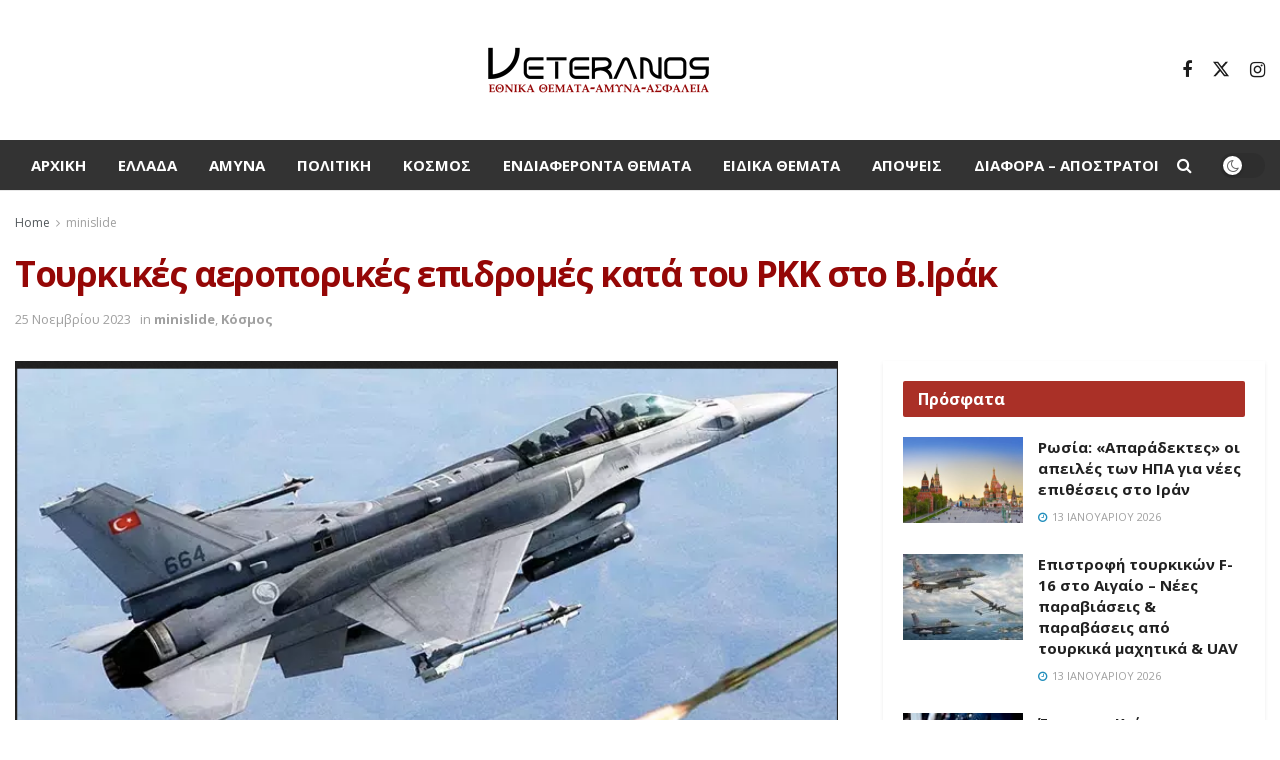

--- FILE ---
content_type: text/html; charset=UTF-8
request_url: https://veteranos.gr/tourkikes-aeroporikes-epidromes-kata-tou-pkk-sto-v-irak/
body_size: 27083
content:
<!doctype html>
<!--[if lt IE 7]> <html class="no-js lt-ie9 lt-ie8 lt-ie7" lang="el" prefix="og: https://ogp.me/ns#"> <![endif]-->
<!--[if IE 7]>    <html class="no-js lt-ie9 lt-ie8" lang="el" prefix="og: https://ogp.me/ns#"> <![endif]-->
<!--[if IE 8]>    <html class="no-js lt-ie9" lang="el" prefix="og: https://ogp.me/ns#"> <![endif]-->
<!--[if IE 9]>    <html class="no-js lt-ie10" lang="el" prefix="og: https://ogp.me/ns#"> <![endif]-->
<!--[if gt IE 8]><!--> <html class="no-js" lang="el" prefix="og: https://ogp.me/ns#"> <!--<![endif]-->
<head>
<meta http-equiv="Content-Type" content="text/html; charset=UTF-8" />
<meta name='viewport' content='width=device-width, initial-scale=1, user-scalable=yes' />
<link rel="profile" href="http://gmpg.org/xfn/11" />
<link rel="pingback" href="https://veteranos.gr/xmlrpc.php" />
<meta property="og:type" content="article">
<meta property="og:title" content="Τουρκικές αεροπορικές επιδρομές κατά του PKK στο Β.Ιράκ">
<meta property="og:site_name" content="veteranos |Εθνικά Θέματα">
<meta property="og:description" content="Oι τουρκικές ένοπλες δυνάμεις εξαπέλυσαν σήμερα αεροπορικές επιδρομές εναντίον θέσεων του PKK στο βόρειο Ιράκ, καταστρέφοντας 17 στόχους, όπ�">
<meta property="og:url" content="https://veteranos.gr/tourkikes-aeroporikes-epidromes-kata-tou-pkk-sto-v-irak/">
<meta property="og:image" content="https://veteranos.gr/wp-content/uploads/2023/11/Στιγμιότυπο-2023-11-25-06.32.23.png">
<meta property="og:image:height" content="431">
<meta property="og:image:width" content="753">
<meta property="article:published_time" content="2023-11-25T06:34:49+02:00">
<meta property="article:modified_time" content="2023-11-25T06:34:49+02:00">
<meta property="article:section" content="minislide">
<meta name="twitter:card" content="summary_large_image">
<meta name="twitter:title" content="Τουρκικές αεροπορικές επιδρομές κατά του PKK στο Β.Ιράκ">
<meta name="twitter:description" content="Oι τουρκικές ένοπλες δυνάμεις εξαπέλυσαν σήμερα αεροπορικές επιδρομές εναντίον θέσεων του PKK στο βόρειο Ιράκ, καταστρέφοντας 17 στόχους, όπως ανακοίνωσε">
<meta name="twitter:url" content="https://veteranos.gr/tourkikes-aeroporikes-epidromes-kata-tou-pkk-sto-v-irak/">
<meta name="twitter:site" content="">
<meta name="twitter:image" content="https://veteranos.gr/wp-content/uploads/2023/11/Στιγμιότυπο-2023-11-25-06.32.23.png">
<meta name="twitter:image:width" content="753">
<meta name="twitter:image:height" content="431">
<script type="text/javascript">
var jnews_ajax_url = '/?ajax-request=jnews'
</script>
<script type="text/javascript">;window.jnews=window.jnews||{},window.jnews.library=window.jnews.library||{},window.jnews.library=function(){"use strict";var e=this;e.win=window,e.doc=document,e.noop=function(){},e.globalBody=e.doc.getElementsByTagName("body")[0],e.globalBody=e.globalBody?e.globalBody:e.doc,e.win.jnewsDataStorage=e.win.jnewsDataStorage||{_storage:new WeakMap,put:function(e,t,n){this._storage.has(e)||this._storage.set(e,new Map),this._storage.get(e).set(t,n)},get:function(e,t){return this._storage.get(e).get(t)},has:function(e,t){return this._storage.has(e)&&this._storage.get(e).has(t)},remove:function(e,t){var n=this._storage.get(e).delete(t);return 0===!this._storage.get(e).size&&this._storage.delete(e),n}},e.windowWidth=function(){return e.win.innerWidth||e.docEl.clientWidth||e.globalBody.clientWidth},e.windowHeight=function(){return e.win.innerHeight||e.docEl.clientHeight||e.globalBody.clientHeight},e.requestAnimationFrame=e.win.requestAnimationFrame||e.win.webkitRequestAnimationFrame||e.win.mozRequestAnimationFrame||e.win.msRequestAnimationFrame||window.oRequestAnimationFrame||function(e){return setTimeout(e,1e3/60)},e.cancelAnimationFrame=e.win.cancelAnimationFrame||e.win.webkitCancelAnimationFrame||e.win.webkitCancelRequestAnimationFrame||e.win.mozCancelAnimationFrame||e.win.msCancelRequestAnimationFrame||e.win.oCancelRequestAnimationFrame||function(e){clearTimeout(e)},e.classListSupport="classList"in document.createElement("_"),e.hasClass=e.classListSupport?function(e,t){return e.classList.contains(t)}:function(e,t){return e.className.indexOf(t)>=0},e.addClass=e.classListSupport?function(t,n){e.hasClass(t,n)||t.classList.add(n)}:function(t,n){e.hasClass(t,n)||(t.className+=" "+n)},e.removeClass=e.classListSupport?function(t,n){e.hasClass(t,n)&&t.classList.remove(n)}:function(t,n){e.hasClass(t,n)&&(t.className=t.className.replace(n,""))},e.objKeys=function(e){var t=[];for(var n in e)Object.prototype.hasOwnProperty.call(e,n)&&t.push(n);return t},e.isObjectSame=function(e,t){var n=!0;return JSON.stringify(e)!==JSON.stringify(t)&&(n=!1),n},e.extend=function(){for(var e,t,n,o=arguments[0]||{},i=1,a=arguments.length;i<a;i++)if(null!==(e=arguments[i]))for(t in e)o!==(n=e[t])&&void 0!==n&&(o[t]=n);return o},e.dataStorage=e.win.jnewsDataStorage,e.isVisible=function(e){return 0!==e.offsetWidth&&0!==e.offsetHeight||e.getBoundingClientRect().length},e.getHeight=function(e){return e.offsetHeight||e.clientHeight||e.getBoundingClientRect().height},e.getWidth=function(e){return e.offsetWidth||e.clientWidth||e.getBoundingClientRect().width},e.supportsPassive=!1;try{var t=Object.defineProperty({},"passive",{get:function(){e.supportsPassive=!0}});"createEvent"in e.doc?e.win.addEventListener("test",null,t):"fireEvent"in e.doc&&e.win.attachEvent("test",null)}catch(e){}e.passiveOption=!!e.supportsPassive&&{passive:!0},e.setStorage=function(e,t){e="jnews-"+e;var n={expired:Math.floor(((new Date).getTime()+432e5)/1e3)};t=Object.assign(n,t);localStorage.setItem(e,JSON.stringify(t))},e.getStorage=function(e){e="jnews-"+e;var t=localStorage.getItem(e);return null!==t&&0<t.length?JSON.parse(localStorage.getItem(e)):{}},e.expiredStorage=function(){var t,n="jnews-";for(var o in localStorage)o.indexOf(n)>-1&&"undefined"!==(t=e.getStorage(o.replace(n,""))).expired&&t.expired<Math.floor((new Date).getTime()/1e3)&&localStorage.removeItem(o)},e.addEvents=function(t,n,o){for(var i in n){var a=["touchstart","touchmove"].indexOf(i)>=0&&!o&&e.passiveOption;"createEvent"in e.doc?t.addEventListener(i,n[i],a):"fireEvent"in e.doc&&t.attachEvent("on"+i,n[i])}},e.removeEvents=function(t,n){for(var o in n)"createEvent"in e.doc?t.removeEventListener(o,n[o]):"fireEvent"in e.doc&&t.detachEvent("on"+o,n[o])},e.triggerEvents=function(t,n,o){var i;o=o||{detail:null};return"createEvent"in e.doc?(!(i=e.doc.createEvent("CustomEvent")||new CustomEvent(n)).initCustomEvent||i.initCustomEvent(n,!0,!1,o),void t.dispatchEvent(i)):"fireEvent"in e.doc?((i=e.doc.createEventObject()).eventType=n,void t.fireEvent("on"+i.eventType,i)):void 0},e.getParents=function(t,n){void 0===n&&(n=e.doc);for(var o=[],i=t.parentNode,a=!1;!a;)if(i){var r=i;r.querySelectorAll(n).length?a=!0:(o.push(r),i=r.parentNode)}else o=[],a=!0;return o},e.forEach=function(e,t,n){for(var o=0,i=e.length;o<i;o++)t.call(n,e[o],o)},e.getText=function(e){return e.innerText||e.textContent},e.setText=function(e,t){var n="object"==typeof t?t.innerText||t.textContent:t;e.innerText&&(e.innerText=n),e.textContent&&(e.textContent=n)},e.httpBuildQuery=function(t){return e.objKeys(t).reduce(function t(n){var o=arguments.length>1&&void 0!==arguments[1]?arguments[1]:null;return function(i,a){var r=n[a];a=encodeURIComponent(a);var s=o?"".concat(o,"[").concat(a,"]"):a;return null==r||"function"==typeof r?(i.push("".concat(s,"=")),i):["number","boolean","string"].includes(typeof r)?(i.push("".concat(s,"=").concat(encodeURIComponent(r))),i):(i.push(e.objKeys(r).reduce(t(r,s),[]).join("&")),i)}}(t),[]).join("&")},e.get=function(t,n,o,i){return o="function"==typeof o?o:e.noop,e.ajax("GET",t,n,o,i)},e.post=function(t,n,o,i){return o="function"==typeof o?o:e.noop,e.ajax("POST",t,n,o,i)},e.ajax=function(t,n,o,i,a){var r=new XMLHttpRequest,s=n,c=e.httpBuildQuery(o);if(t=-1!=["GET","POST"].indexOf(t)?t:"GET",r.open(t,s+("GET"==t?"?"+c:""),!0),"POST"==t&&r.setRequestHeader("Content-type","application/x-www-form-urlencoded"),r.setRequestHeader("X-Requested-With","XMLHttpRequest"),r.onreadystatechange=function(){4===r.readyState&&200<=r.status&&300>r.status&&"function"==typeof i&&i.call(void 0,r.response)},void 0!==a&&!a){return{xhr:r,send:function(){r.send("POST"==t?c:null)}}}return r.send("POST"==t?c:null),{xhr:r}},e.scrollTo=function(t,n,o){function i(e,t,n){this.start=this.position(),this.change=e-this.start,this.currentTime=0,this.increment=20,this.duration=void 0===n?500:n,this.callback=t,this.finish=!1,this.animateScroll()}return Math.easeInOutQuad=function(e,t,n,o){return(e/=o/2)<1?n/2*e*e+t:-n/2*(--e*(e-2)-1)+t},i.prototype.stop=function(){this.finish=!0},i.prototype.move=function(t){e.doc.documentElement.scrollTop=t,e.globalBody.parentNode.scrollTop=t,e.globalBody.scrollTop=t},i.prototype.position=function(){return e.doc.documentElement.scrollTop||e.globalBody.parentNode.scrollTop||e.globalBody.scrollTop},i.prototype.animateScroll=function(){this.currentTime+=this.increment;var t=Math.easeInOutQuad(this.currentTime,this.start,this.change,this.duration);this.move(t),this.currentTime<this.duration&&!this.finish?e.requestAnimationFrame.call(e.win,this.animateScroll.bind(this)):this.callback&&"function"==typeof this.callback&&this.callback()},new i(t,n,o)},e.unwrap=function(t){var n,o=t;e.forEach(t,(function(e,t){n?n+=e:n=e})),o.replaceWith(n)},e.performance={start:function(e){performance.mark(e+"Start")},stop:function(e){performance.mark(e+"End"),performance.measure(e,e+"Start",e+"End")}},e.fps=function(){var t=0,n=0,o=0;!function(){var i=t=0,a=0,r=0,s=document.getElementById("fpsTable"),c=function(t){void 0===document.getElementsByTagName("body")[0]?e.requestAnimationFrame.call(e.win,(function(){c(t)})):document.getElementsByTagName("body")[0].appendChild(t)};null===s&&((s=document.createElement("div")).style.position="fixed",s.style.top="120px",s.style.left="10px",s.style.width="100px",s.style.height="20px",s.style.border="1px solid black",s.style.fontSize="11px",s.style.zIndex="100000",s.style.backgroundColor="white",s.id="fpsTable",c(s));var l=function(){o++,n=Date.now(),(a=(o/(r=(n-t)/1e3)).toPrecision(2))!=i&&(i=a,s.innerHTML=i+"fps"),1<r&&(t=n,o=0),e.requestAnimationFrame.call(e.win,l)};l()}()},e.instr=function(e,t){for(var n=0;n<t.length;n++)if(-1!==e.toLowerCase().indexOf(t[n].toLowerCase()))return!0},e.winLoad=function(t,n){function o(o){if("complete"===e.doc.readyState||"interactive"===e.doc.readyState)return!o||n?setTimeout(t,n||1):t(o),1}o()||e.addEvents(e.win,{load:o})},e.docReady=function(t,n){function o(o){if("complete"===e.doc.readyState||"interactive"===e.doc.readyState)return!o||n?setTimeout(t,n||1):t(o),1}o()||e.addEvents(e.doc,{DOMContentLoaded:o})},e.fireOnce=function(){e.docReady((function(){e.assets=e.assets||[],e.assets.length&&(e.boot(),e.load_assets())}),50)},e.boot=function(){e.length&&e.doc.querySelectorAll("style[media]").forEach((function(e){"not all"==e.getAttribute("media")&&e.removeAttribute("media")}))},e.create_js=function(t,n){var o=e.doc.createElement("script");switch(o.setAttribute("src",t),n){case"defer":o.setAttribute("defer",!0);break;case"async":o.setAttribute("async",!0);break;case"deferasync":o.setAttribute("defer",!0),o.setAttribute("async",!0)}e.globalBody.appendChild(o)},e.load_assets=function(){"object"==typeof e.assets&&e.forEach(e.assets.slice(0),(function(t,n){var o="";t.defer&&(o+="defer"),t.async&&(o+="async"),e.create_js(t.url,o);var i=e.assets.indexOf(t);i>-1&&e.assets.splice(i,1)})),e.assets=jnewsoption.au_scripts=window.jnewsads=[]},e.setCookie=function(e,t,n){var o="";if(n){var i=new Date;i.setTime(i.getTime()+24*n*60*60*1e3),o="; expires="+i.toUTCString()}document.cookie=e+"="+(t||"")+o+"; path=/"},e.getCookie=function(e){for(var t=e+"=",n=document.cookie.split(";"),o=0;o<n.length;o++){for(var i=n[o];" "==i.charAt(0);)i=i.substring(1,i.length);if(0==i.indexOf(t))return i.substring(t.length,i.length)}return null},e.eraseCookie=function(e){document.cookie=e+"=; Path=/; Expires=Thu, 01 Jan 1970 00:00:01 GMT;"},e.docReady((function(){e.globalBody=e.globalBody==e.doc?e.doc.getElementsByTagName("body")[0]:e.globalBody,e.globalBody=e.globalBody?e.globalBody:e.doc})),e.winLoad((function(){e.winLoad((function(){var t=!1;if(void 0!==window.jnewsadmin)if(void 0!==window.file_version_checker){var n=e.objKeys(window.file_version_checker);n.length?n.forEach((function(e){t||"10.0.4"===window.file_version_checker[e]||(t=!0)})):t=!0}else t=!0;t&&(window.jnewsHelper.getMessage(),window.jnewsHelper.getNotice())}),2500)}))},window.jnews.library=new window.jnews.library;</script>
<!-- Search Engine Optimization by Rank Math PRO - https://rankmath.com/ -->
<title>Τουρκικές αεροπορικές επιδρομές κατά του PKK στο Β.Ιράκ - veteranos |Εθνικά Θέματα</title>
<meta name="description" content="Oι τουρκικές ένοπλες δυνάμεις εξαπέλυσαν σήμερα αεροπορικές επιδρομές εναντίον θέσεων του PKK στο βόρειο Ιράκ, καταστρέφοντας 17 στόχους, όπως ανακοίνωσε το υπουργείο Άμυνας της Τουρκίας."/>
<meta name="robots" content="follow, index, max-snippet:-1, max-video-preview:-1, max-image-preview:large"/>
<link rel="canonical" href="https://veteranos.gr/tourkikes-aeroporikes-epidromes-kata-tou-pkk-sto-v-irak/" />
<meta property="og:locale" content="el_GR" />
<meta property="og:type" content="article" />
<meta property="og:title" content="Τουρκικές αεροπορικές επιδρομές κατά του PKK στο Β.Ιράκ - veteranos |Εθνικά Θέματα" />
<meta property="og:description" content="Oι τουρκικές ένοπλες δυνάμεις εξαπέλυσαν σήμερα αεροπορικές επιδρομές εναντίον θέσεων του PKK στο βόρειο Ιράκ, καταστρέφοντας 17 στόχους, όπως ανακοίνωσε το υπουργείο Άμυνας της Τουρκίας." />
<meta property="og:url" content="https://veteranos.gr/tourkikes-aeroporikes-epidromes-kata-tou-pkk-sto-v-irak/" />
<meta property="og:site_name" content="veteranos |Εθνικά Θέματα" />
<meta property="article:section" content="minislide" />
<meta property="og:image" content="https://veteranos.gr/wp-content/uploads/2023/11/Στιγμιότυπο-2023-11-25-06.32.23.png" />
<meta property="og:image:secure_url" content="https://veteranos.gr/wp-content/uploads/2023/11/Στιγμιότυπο-2023-11-25-06.32.23.png" />
<meta property="og:image:width" content="753" />
<meta property="og:image:height" content="431" />
<meta property="og:image:alt" content="Τουρκικές αεροπορικές επιδρομές κατά του PKK στο Β.Ιράκ" />
<meta property="og:image:type" content="image/png" />
<meta property="article:published_time" content="2023-11-25T06:34:49+02:00" />
<meta name="twitter:card" content="summary_large_image" />
<meta name="twitter:title" content="Τουρκικές αεροπορικές επιδρομές κατά του PKK στο Β.Ιράκ - veteranos |Εθνικά Θέματα" />
<meta name="twitter:description" content="Oι τουρκικές ένοπλες δυνάμεις εξαπέλυσαν σήμερα αεροπορικές επιδρομές εναντίον θέσεων του PKK στο βόρειο Ιράκ, καταστρέφοντας 17 στόχους, όπως ανακοίνωσε το υπουργείο Άμυνας της Τουρκίας." />
<meta name="twitter:image" content="https://veteranos.gr/wp-content/uploads/2023/11/Στιγμιότυπο-2023-11-25-06.32.23.png" />
<meta name="twitter:label1" content="Written by" />
<meta name="twitter:data1" content="veteranosgr" />
<meta name="twitter:label2" content="Time to read" />
<meta name="twitter:data2" content="Less than a minute" />
<script type="application/ld+json" class="rank-math-schema-pro">{"@context":"https://schema.org","@graph":[{"@type":"Organization","@id":"https://veteranos.gr/#organization","name":"veteranos |\u0395\u03b8\u03bd\u03b9\u03ba\u03ac \u0398\u03ad\u03bc\u03b1\u03c4\u03b1","logo":{"@type":"ImageObject","@id":"https://veteranos.gr/#logo","url":"https://veteranos.gr/wp-content/uploads/2024/02/vet@2x@0.5x.png","contentUrl":"https://veteranos.gr/wp-content/uploads/2024/02/vet@2x@0.5x.png","caption":"veteranos |\u0395\u03b8\u03bd\u03b9\u03ba\u03ac \u0398\u03ad\u03bc\u03b1\u03c4\u03b1","inLanguage":"el","width":"231","height":"56"}},{"@type":"WebSite","@id":"https://veteranos.gr/#website","url":"https://veteranos.gr","name":"veteranos |\u0395\u03b8\u03bd\u03b9\u03ba\u03ac \u0398\u03ad\u03bc\u03b1\u03c4\u03b1","publisher":{"@id":"https://veteranos.gr/#organization"},"inLanguage":"el"},{"@type":"ImageObject","@id":"https://veteranos.gr/wp-content/uploads/2023/11/\u03a3\u03c4\u03b9\u03b3\u03bc\u03b9\u03bf\u0301\u03c4\u03c5\u03c0\u03bf-2023-11-25-06.32.23.png","url":"https://veteranos.gr/wp-content/uploads/2023/11/\u03a3\u03c4\u03b9\u03b3\u03bc\u03b9\u03bf\u0301\u03c4\u03c5\u03c0\u03bf-2023-11-25-06.32.23.png","width":"753","height":"431","inLanguage":"el"},{"@type":"WebPage","@id":"https://veteranos.gr/tourkikes-aeroporikes-epidromes-kata-tou-pkk-sto-v-irak/#webpage","url":"https://veteranos.gr/tourkikes-aeroporikes-epidromes-kata-tou-pkk-sto-v-irak/","name":"\u03a4\u03bf\u03c5\u03c1\u03ba\u03b9\u03ba\u03ad\u03c2 \u03b1\u03b5\u03c1\u03bf\u03c0\u03bf\u03c1\u03b9\u03ba\u03ad\u03c2 \u03b5\u03c0\u03b9\u03b4\u03c1\u03bf\u03bc\u03ad\u03c2 \u03ba\u03b1\u03c4\u03ac \u03c4\u03bf\u03c5 PKK \u03c3\u03c4\u03bf \u0392.\u0399\u03c1\u03ac\u03ba - veteranos |\u0395\u03b8\u03bd\u03b9\u03ba\u03ac \u0398\u03ad\u03bc\u03b1\u03c4\u03b1","datePublished":"2023-11-25T06:34:49+02:00","dateModified":"2023-11-25T06:34:49+02:00","isPartOf":{"@id":"https://veteranos.gr/#website"},"primaryImageOfPage":{"@id":"https://veteranos.gr/wp-content/uploads/2023/11/\u03a3\u03c4\u03b9\u03b3\u03bc\u03b9\u03bf\u0301\u03c4\u03c5\u03c0\u03bf-2023-11-25-06.32.23.png"},"inLanguage":"el"},{"@type":"Person","@id":"https://veteranos.gr/author/veteranosgr/","name":"veteranosgr","url":"https://veteranos.gr/author/veteranosgr/","image":{"@type":"ImageObject","@id":"https://secure.gravatar.com/avatar/6068412442c6a8743eee54134d82ad3e?s=96&amp;d=mm&amp;r=g","url":"https://secure.gravatar.com/avatar/6068412442c6a8743eee54134d82ad3e?s=96&amp;d=mm&amp;r=g","caption":"veteranosgr","inLanguage":"el"},"worksFor":{"@id":"https://veteranos.gr/#organization"}},{"@type":"NewsArticle","headline":"\u03a4\u03bf\u03c5\u03c1\u03ba\u03b9\u03ba\u03ad\u03c2 \u03b1\u03b5\u03c1\u03bf\u03c0\u03bf\u03c1\u03b9\u03ba\u03ad\u03c2 \u03b5\u03c0\u03b9\u03b4\u03c1\u03bf\u03bc\u03ad\u03c2 \u03ba\u03b1\u03c4\u03ac \u03c4\u03bf\u03c5 PKK \u03c3\u03c4\u03bf \u0392.\u0399\u03c1\u03ac\u03ba - veteranos |\u0395\u03b8\u03bd\u03b9\u03ba\u03ac \u0398\u03ad\u03bc\u03b1\u03c4\u03b1","datePublished":"2023-11-25T06:34:49+02:00","dateModified":"2023-11-25T06:34:49+02:00","articleSection":"minislide, \u039a\u03cc\u03c3\u03bc\u03bf\u03c2","author":{"@id":"https://veteranos.gr/author/veteranosgr/","name":"veteranosgr"},"publisher":{"@id":"https://veteranos.gr/#organization"},"description":"O\u03b9 \u03c4\u03bf\u03c5\u03c1\u03ba\u03b9\u03ba\u03ad\u03c2 \u03ad\u03bd\u03bf\u03c0\u03bb\u03b5\u03c2 \u03b4\u03c5\u03bd\u03ac\u03bc\u03b5\u03b9\u03c2 \u03b5\u03be\u03b1\u03c0\u03ad\u03bb\u03c5\u03c3\u03b1\u03bd \u03c3\u03ae\u03bc\u03b5\u03c1\u03b1 \u03b1\u03b5\u03c1\u03bf\u03c0\u03bf\u03c1\u03b9\u03ba\u03ad\u03c2 \u03b5\u03c0\u03b9\u03b4\u03c1\u03bf\u03bc\u03ad\u03c2 \u03b5\u03bd\u03b1\u03bd\u03c4\u03af\u03bf\u03bd \u03b8\u03ad\u03c3\u03b5\u03c9\u03bd \u03c4\u03bf\u03c5 PKK \u03c3\u03c4\u03bf \u03b2\u03cc\u03c1\u03b5\u03b9\u03bf \u0399\u03c1\u03ac\u03ba, \u03ba\u03b1\u03c4\u03b1\u03c3\u03c4\u03c1\u03ad\u03c6\u03bf\u03bd\u03c4\u03b1\u03c2 17 \u03c3\u03c4\u03cc\u03c7\u03bf\u03c5\u03c2, \u03cc\u03c0\u03c9\u03c2 \u03b1\u03bd\u03b1\u03ba\u03bf\u03af\u03bd\u03c9\u03c3\u03b5 \u03c4\u03bf \u03c5\u03c0\u03bf\u03c5\u03c1\u03b3\u03b5\u03af\u03bf \u0386\u03bc\u03c5\u03bd\u03b1\u03c2 \u03c4\u03b7\u03c2 \u03a4\u03bf\u03c5\u03c1\u03ba\u03af\u03b1\u03c2.","name":"\u03a4\u03bf\u03c5\u03c1\u03ba\u03b9\u03ba\u03ad\u03c2 \u03b1\u03b5\u03c1\u03bf\u03c0\u03bf\u03c1\u03b9\u03ba\u03ad\u03c2 \u03b5\u03c0\u03b9\u03b4\u03c1\u03bf\u03bc\u03ad\u03c2 \u03ba\u03b1\u03c4\u03ac \u03c4\u03bf\u03c5 PKK \u03c3\u03c4\u03bf \u0392.\u0399\u03c1\u03ac\u03ba - veteranos |\u0395\u03b8\u03bd\u03b9\u03ba\u03ac \u0398\u03ad\u03bc\u03b1\u03c4\u03b1","@id":"https://veteranos.gr/tourkikes-aeroporikes-epidromes-kata-tou-pkk-sto-v-irak/#richSnippet","isPartOf":{"@id":"https://veteranos.gr/tourkikes-aeroporikes-epidromes-kata-tou-pkk-sto-v-irak/#webpage"},"image":{"@id":"https://veteranos.gr/wp-content/uploads/2023/11/\u03a3\u03c4\u03b9\u03b3\u03bc\u03b9\u03bf\u0301\u03c4\u03c5\u03c0\u03bf-2023-11-25-06.32.23.png"},"inLanguage":"el","mainEntityOfPage":{"@id":"https://veteranos.gr/tourkikes-aeroporikes-epidromes-kata-tou-pkk-sto-v-irak/#webpage"}}]}</script>
<!-- /Rank Math WordPress SEO plugin -->
<link rel='dns-prefetch' href='//stats.wp.com' />
<link rel='dns-prefetch' href='//fonts.googleapis.com' />
<link rel='dns-prefetch' href='//v0.wordpress.com' />
<link rel='preconnect' href='https://fonts.gstatic.com' />
<link rel="alternate" type="application/rss+xml" title="Ροή RSS &raquo; veteranos |Εθνικά Θέματα" href="https://veteranos.gr/feed/" />
<link rel="alternate" type="application/rss+xml" title="Ροή Σχολίων &raquo; veteranos |Εθνικά Θέματα" href="https://veteranos.gr/comments/feed/" />
<link rel="alternate" type="application/rss+xml" title="Ροή Σχολίων veteranos |Εθνικά Θέματα &raquo; Τουρκικές αεροπορικές επιδρομές κατά του PKK στο Β.Ιράκ" href="https://veteranos.gr/tourkikes-aeroporikes-epidromes-kata-tou-pkk-sto-v-irak/feed/" />
<!-- <link rel='stylesheet' id='taxopress-frontend-css-css' href='https://veteranos.gr/wp-content/plugins/simple-tags/assets/frontend/css/frontend.css?ver=3.37.3' type='text/css' media='all' /> -->
<!-- <link rel='stylesheet' id='wp-block-library-css' href='https://veteranos.gr/wp-includes/css/dist/block-library/style.min.css?ver=6.4.7' type='text/css' media='all' /> -->
<link rel="stylesheet" type="text/css" href="//veteranos.gr/wp-content/cache/wpfc-minified/g0vjp59/2bdus.css" media="all"/>
<style id='wp-block-library-inline-css' type='text/css'>
.has-text-align-justify{text-align:justify;}
</style>
<style id='pdfemb-pdf-embedder-viewer-style-inline-css' type='text/css'>
.wp-block-pdfemb-pdf-embedder-viewer{max-width:none}
</style>
<style id='rank-math-toc-block-style-inline-css' type='text/css'>
.wp-block-rank-math-toc-block nav ol{counter-reset:item}.wp-block-rank-math-toc-block nav ol li{display:block}.wp-block-rank-math-toc-block nav ol li:before{content:counters(item, ".") " ";counter-increment:item}
</style>
<style id='classic-theme-styles-inline-css' type='text/css'>
/*! This file is auto-generated */
.wp-block-button__link{color:#fff;background-color:#32373c;border-radius:9999px;box-shadow:none;text-decoration:none;padding:calc(.667em + 2px) calc(1.333em + 2px);font-size:1.125em}.wp-block-file__button{background:#32373c;color:#fff;text-decoration:none}
</style>
<style id='global-styles-inline-css' type='text/css'>
body{--wp--preset--color--black: #000000;--wp--preset--color--cyan-bluish-gray: #abb8c3;--wp--preset--color--white: #ffffff;--wp--preset--color--pale-pink: #f78da7;--wp--preset--color--vivid-red: #cf2e2e;--wp--preset--color--luminous-vivid-orange: #ff6900;--wp--preset--color--luminous-vivid-amber: #fcb900;--wp--preset--color--light-green-cyan: #7bdcb5;--wp--preset--color--vivid-green-cyan: #00d084;--wp--preset--color--pale-cyan-blue: #8ed1fc;--wp--preset--color--vivid-cyan-blue: #0693e3;--wp--preset--color--vivid-purple: #9b51e0;--wp--preset--gradient--vivid-cyan-blue-to-vivid-purple: linear-gradient(135deg,rgba(6,147,227,1) 0%,rgb(155,81,224) 100%);--wp--preset--gradient--light-green-cyan-to-vivid-green-cyan: linear-gradient(135deg,rgb(122,220,180) 0%,rgb(0,208,130) 100%);--wp--preset--gradient--luminous-vivid-amber-to-luminous-vivid-orange: linear-gradient(135deg,rgba(252,185,0,1) 0%,rgba(255,105,0,1) 100%);--wp--preset--gradient--luminous-vivid-orange-to-vivid-red: linear-gradient(135deg,rgba(255,105,0,1) 0%,rgb(207,46,46) 100%);--wp--preset--gradient--very-light-gray-to-cyan-bluish-gray: linear-gradient(135deg,rgb(238,238,238) 0%,rgb(169,184,195) 100%);--wp--preset--gradient--cool-to-warm-spectrum: linear-gradient(135deg,rgb(74,234,220) 0%,rgb(151,120,209) 20%,rgb(207,42,186) 40%,rgb(238,44,130) 60%,rgb(251,105,98) 80%,rgb(254,248,76) 100%);--wp--preset--gradient--blush-light-purple: linear-gradient(135deg,rgb(255,206,236) 0%,rgb(152,150,240) 100%);--wp--preset--gradient--blush-bordeaux: linear-gradient(135deg,rgb(254,205,165) 0%,rgb(254,45,45) 50%,rgb(107,0,62) 100%);--wp--preset--gradient--luminous-dusk: linear-gradient(135deg,rgb(255,203,112) 0%,rgb(199,81,192) 50%,rgb(65,88,208) 100%);--wp--preset--gradient--pale-ocean: linear-gradient(135deg,rgb(255,245,203) 0%,rgb(182,227,212) 50%,rgb(51,167,181) 100%);--wp--preset--gradient--electric-grass: linear-gradient(135deg,rgb(202,248,128) 0%,rgb(113,206,126) 100%);--wp--preset--gradient--midnight: linear-gradient(135deg,rgb(2,3,129) 0%,rgb(40,116,252) 100%);--wp--preset--font-size--small: 13px;--wp--preset--font-size--medium: 20px;--wp--preset--font-size--large: 36px;--wp--preset--font-size--x-large: 42px;--wp--preset--spacing--20: 0.44rem;--wp--preset--spacing--30: 0.67rem;--wp--preset--spacing--40: 1rem;--wp--preset--spacing--50: 1.5rem;--wp--preset--spacing--60: 2.25rem;--wp--preset--spacing--70: 3.38rem;--wp--preset--spacing--80: 5.06rem;--wp--preset--shadow--natural: 6px 6px 9px rgba(0, 0, 0, 0.2);--wp--preset--shadow--deep: 12px 12px 50px rgba(0, 0, 0, 0.4);--wp--preset--shadow--sharp: 6px 6px 0px rgba(0, 0, 0, 0.2);--wp--preset--shadow--outlined: 6px 6px 0px -3px rgba(255, 255, 255, 1), 6px 6px rgba(0, 0, 0, 1);--wp--preset--shadow--crisp: 6px 6px 0px rgba(0, 0, 0, 1);}:where(.is-layout-flex){gap: 0.5em;}:where(.is-layout-grid){gap: 0.5em;}body .is-layout-flow > .alignleft{float: left;margin-inline-start: 0;margin-inline-end: 2em;}body .is-layout-flow > .alignright{float: right;margin-inline-start: 2em;margin-inline-end: 0;}body .is-layout-flow > .aligncenter{margin-left: auto !important;margin-right: auto !important;}body .is-layout-constrained > .alignleft{float: left;margin-inline-start: 0;margin-inline-end: 2em;}body .is-layout-constrained > .alignright{float: right;margin-inline-start: 2em;margin-inline-end: 0;}body .is-layout-constrained > .aligncenter{margin-left: auto !important;margin-right: auto !important;}body .is-layout-constrained > :where(:not(.alignleft):not(.alignright):not(.alignfull)){max-width: var(--wp--style--global--content-size);margin-left: auto !important;margin-right: auto !important;}body .is-layout-constrained > .alignwide{max-width: var(--wp--style--global--wide-size);}body .is-layout-flex{display: flex;}body .is-layout-flex{flex-wrap: wrap;align-items: center;}body .is-layout-flex > *{margin: 0;}body .is-layout-grid{display: grid;}body .is-layout-grid > *{margin: 0;}:where(.wp-block-columns.is-layout-flex){gap: 2em;}:where(.wp-block-columns.is-layout-grid){gap: 2em;}:where(.wp-block-post-template.is-layout-flex){gap: 1.25em;}:where(.wp-block-post-template.is-layout-grid){gap: 1.25em;}.has-black-color{color: var(--wp--preset--color--black) !important;}.has-cyan-bluish-gray-color{color: var(--wp--preset--color--cyan-bluish-gray) !important;}.has-white-color{color: var(--wp--preset--color--white) !important;}.has-pale-pink-color{color: var(--wp--preset--color--pale-pink) !important;}.has-vivid-red-color{color: var(--wp--preset--color--vivid-red) !important;}.has-luminous-vivid-orange-color{color: var(--wp--preset--color--luminous-vivid-orange) !important;}.has-luminous-vivid-amber-color{color: var(--wp--preset--color--luminous-vivid-amber) !important;}.has-light-green-cyan-color{color: var(--wp--preset--color--light-green-cyan) !important;}.has-vivid-green-cyan-color{color: var(--wp--preset--color--vivid-green-cyan) !important;}.has-pale-cyan-blue-color{color: var(--wp--preset--color--pale-cyan-blue) !important;}.has-vivid-cyan-blue-color{color: var(--wp--preset--color--vivid-cyan-blue) !important;}.has-vivid-purple-color{color: var(--wp--preset--color--vivid-purple) !important;}.has-black-background-color{background-color: var(--wp--preset--color--black) !important;}.has-cyan-bluish-gray-background-color{background-color: var(--wp--preset--color--cyan-bluish-gray) !important;}.has-white-background-color{background-color: var(--wp--preset--color--white) !important;}.has-pale-pink-background-color{background-color: var(--wp--preset--color--pale-pink) !important;}.has-vivid-red-background-color{background-color: var(--wp--preset--color--vivid-red) !important;}.has-luminous-vivid-orange-background-color{background-color: var(--wp--preset--color--luminous-vivid-orange) !important;}.has-luminous-vivid-amber-background-color{background-color: var(--wp--preset--color--luminous-vivid-amber) !important;}.has-light-green-cyan-background-color{background-color: var(--wp--preset--color--light-green-cyan) !important;}.has-vivid-green-cyan-background-color{background-color: var(--wp--preset--color--vivid-green-cyan) !important;}.has-pale-cyan-blue-background-color{background-color: var(--wp--preset--color--pale-cyan-blue) !important;}.has-vivid-cyan-blue-background-color{background-color: var(--wp--preset--color--vivid-cyan-blue) !important;}.has-vivid-purple-background-color{background-color: var(--wp--preset--color--vivid-purple) !important;}.has-black-border-color{border-color: var(--wp--preset--color--black) !important;}.has-cyan-bluish-gray-border-color{border-color: var(--wp--preset--color--cyan-bluish-gray) !important;}.has-white-border-color{border-color: var(--wp--preset--color--white) !important;}.has-pale-pink-border-color{border-color: var(--wp--preset--color--pale-pink) !important;}.has-vivid-red-border-color{border-color: var(--wp--preset--color--vivid-red) !important;}.has-luminous-vivid-orange-border-color{border-color: var(--wp--preset--color--luminous-vivid-orange) !important;}.has-luminous-vivid-amber-border-color{border-color: var(--wp--preset--color--luminous-vivid-amber) !important;}.has-light-green-cyan-border-color{border-color: var(--wp--preset--color--light-green-cyan) !important;}.has-vivid-green-cyan-border-color{border-color: var(--wp--preset--color--vivid-green-cyan) !important;}.has-pale-cyan-blue-border-color{border-color: var(--wp--preset--color--pale-cyan-blue) !important;}.has-vivid-cyan-blue-border-color{border-color: var(--wp--preset--color--vivid-cyan-blue) !important;}.has-vivid-purple-border-color{border-color: var(--wp--preset--color--vivid-purple) !important;}.has-vivid-cyan-blue-to-vivid-purple-gradient-background{background: var(--wp--preset--gradient--vivid-cyan-blue-to-vivid-purple) !important;}.has-light-green-cyan-to-vivid-green-cyan-gradient-background{background: var(--wp--preset--gradient--light-green-cyan-to-vivid-green-cyan) !important;}.has-luminous-vivid-amber-to-luminous-vivid-orange-gradient-background{background: var(--wp--preset--gradient--luminous-vivid-amber-to-luminous-vivid-orange) !important;}.has-luminous-vivid-orange-to-vivid-red-gradient-background{background: var(--wp--preset--gradient--luminous-vivid-orange-to-vivid-red) !important;}.has-very-light-gray-to-cyan-bluish-gray-gradient-background{background: var(--wp--preset--gradient--very-light-gray-to-cyan-bluish-gray) !important;}.has-cool-to-warm-spectrum-gradient-background{background: var(--wp--preset--gradient--cool-to-warm-spectrum) !important;}.has-blush-light-purple-gradient-background{background: var(--wp--preset--gradient--blush-light-purple) !important;}.has-blush-bordeaux-gradient-background{background: var(--wp--preset--gradient--blush-bordeaux) !important;}.has-luminous-dusk-gradient-background{background: var(--wp--preset--gradient--luminous-dusk) !important;}.has-pale-ocean-gradient-background{background: var(--wp--preset--gradient--pale-ocean) !important;}.has-electric-grass-gradient-background{background: var(--wp--preset--gradient--electric-grass) !important;}.has-midnight-gradient-background{background: var(--wp--preset--gradient--midnight) !important;}.has-small-font-size{font-size: var(--wp--preset--font-size--small) !important;}.has-medium-font-size{font-size: var(--wp--preset--font-size--medium) !important;}.has-large-font-size{font-size: var(--wp--preset--font-size--large) !important;}.has-x-large-font-size{font-size: var(--wp--preset--font-size--x-large) !important;}
.wp-block-navigation a:where(:not(.wp-element-button)){color: inherit;}
:where(.wp-block-post-template.is-layout-flex){gap: 1.25em;}:where(.wp-block-post-template.is-layout-grid){gap: 1.25em;}
:where(.wp-block-columns.is-layout-flex){gap: 2em;}:where(.wp-block-columns.is-layout-grid){gap: 2em;}
.wp-block-pullquote{font-size: 1.5em;line-height: 1.6;}
</style>
<!-- <link rel='stylesheet' id='jnews-parent-style-css' href='https://veteranos.gr/wp-content/themes/jnews/style.css?ver=6.4.7' type='text/css' media='all' /> -->
<!-- <link rel='stylesheet' id='elementor-frontend-css' href='https://veteranos.gr/wp-content/plugins/elementor/assets/css/frontend-lite.min.css?ver=3.19.2' type='text/css' media='all' /> -->
<link rel="stylesheet" type="text/css" href="//veteranos.gr/wp-content/cache/wpfc-minified/76qmy4du/2bdus.css" media="all"/>
<link rel='stylesheet' id='jeg_customizer_font-css' href='//fonts.googleapis.com/css?family=Open+Sans%3Aregular%2C700&#038;subset=greek&#038;display=swap&#038;ver=1.3.0' type='text/css' media='all' />
<!-- <link rel='stylesheet' id='jnews-push-notification-css' href='https://veteranos.gr/wp-content/plugins/jnews-push-notification/assets/css/plugin.css?ver=11.0.1' type='text/css' media='all' /> -->
<!-- <link rel='stylesheet' id='font-awesome-css' href='https://veteranos.gr/wp-content/plugins/elementor/assets/lib/font-awesome/css/font-awesome.min.css?ver=4.7.0' type='text/css' media='all' /> -->
<!-- <link rel='stylesheet' id='jnews-frontend-css' href='https://veteranos.gr/wp-content/themes/jnews/assets/dist/frontend.min.css?ver=1.0.0' type='text/css' media='all' /> -->
<!-- <link rel='stylesheet' id='jnews-elementor-css' href='https://veteranos.gr/wp-content/themes/jnews/assets/css/elementor-frontend.css?ver=1.0.0' type='text/css' media='all' /> -->
<!-- <link rel='stylesheet' id='jnews-style-css' href='https://veteranos.gr/wp-content/themes/jnews-child/style.css?ver=1.0.0' type='text/css' media='all' /> -->
<!-- <link rel='stylesheet' id='jnews-darkmode-css' href='https://veteranos.gr/wp-content/themes/jnews/assets/css/darkmode.css?ver=1.0.0' type='text/css' media='all' /> -->
<!-- <link rel='stylesheet' id='jetpack_css-css' href='https://veteranos.gr/wp-content/plugins/jetpack/css/jetpack.css?ver=13.1.4' type='text/css' media='all' /> -->
<!-- <link rel='stylesheet' id='jnews-select-share-css' href='https://veteranos.gr/wp-content/plugins/jnews-social-share/assets/css/plugin.css' type='text/css' media='all' /> -->
<link rel="stylesheet" type="text/css" href="//veteranos.gr/wp-content/cache/wpfc-minified/fprqdyqv/2bdus.css" media="all"/>
<script src='//veteranos.gr/wp-content/cache/wpfc-minified/8m2c8pyw/2bdus.js' type="text/javascript"></script>
<!-- <script type="text/javascript" src="https://veteranos.gr/wp-includes/js/jquery/jquery.min.js?ver=3.7.1" id="jquery-core-js"></script> -->
<!-- <script type="text/javascript" src="https://veteranos.gr/wp-includes/js/jquery/jquery-migrate.min.js?ver=3.4.1" id="jquery-migrate-js"></script> -->
<!-- <script type="text/javascript" src="https://veteranos.gr/wp-content/plugins/simple-tags/assets/frontend/js/frontend.js?ver=3.37.3" id="taxopress-frontend-js-js"></script> -->
<link rel="https://api.w.org/" href="https://veteranos.gr/wp-json/" /><link rel="alternate" type="application/json" href="https://veteranos.gr/wp-json/wp/v2/posts/678953" /><link rel="EditURI" type="application/rsd+xml" title="RSD" href="https://veteranos.gr/xmlrpc.php?rsd" />
<meta name="generator" content="WordPress 6.4.7" />
<link rel='shortlink' href='https://wp.me/p7sl7F-2QCR' />
<link rel="alternate" type="application/json+oembed" href="https://veteranos.gr/wp-json/oembed/1.0/embed?url=https%3A%2F%2Fveteranos.gr%2Ftourkikes-aeroporikes-epidromes-kata-tou-pkk-sto-v-irak%2F" />
<link rel="alternate" type="text/xml+oembed" href="https://veteranos.gr/wp-json/oembed/1.0/embed?url=https%3A%2F%2Fveteranos.gr%2Ftourkikes-aeroporikes-epidromes-kata-tou-pkk-sto-v-irak%2F&#038;format=xml" />
<style>img#wpstats{display:none}</style>
<meta name="generator" content="Elementor 3.19.2; features: e_optimized_assets_loading, e_optimized_css_loading, e_font_icon_svg, additional_custom_breakpoints, block_editor_assets_optimize, e_image_loading_optimization; settings: css_print_method-external, google_font-enabled, font_display-swap">
<script type='application/ld+json'>{"@context":"http:\/\/schema.org","@type":"Organization","@id":"https:\/\/veteranos.gr\/#organization","url":"https:\/\/veteranos.gr\/","name":"","logo":{"@type":"ImageObject","url":""},"sameAs":["https:\/\/www.facebook.com\/veteranosgr","https:\/\/twitter.com\/veteranosgr","https:\/\/www.instagram.com\/veteranos.gr\/"]}</script>
<script type='application/ld+json'>{"@context":"http:\/\/schema.org","@type":"WebSite","@id":"https:\/\/veteranos.gr\/#website","url":"https:\/\/veteranos.gr\/","name":"","potentialAction":{"@type":"SearchAction","target":"https:\/\/veteranos.gr\/?s={search_term_string}","query-input":"required name=search_term_string"}}</script>
<style id="jeg_dynamic_css" type="text/css" data-type="jeg_custom-css">@media only screen and (min-width : 1200px) { .container, .jeg_vc_content > .vc_row, .jeg_vc_content > .wpb-content-wrapper > .vc_row, .jeg_vc_content > .vc_element > .vc_row, .jeg_vc_content > .wpb-content-wrapper > .vc_element > .vc_row, .jeg_vc_content > .vc_row[data-vc-full-width="true"]:not([data-vc-stretch-content="true"]) > .jeg-vc-wrapper, .jeg_vc_content > .wpb-content-wrapper > .vc_row[data-vc-full-width="true"]:not([data-vc-stretch-content="true"]) > .jeg-vc-wrapper, .jeg_vc_content > .vc_element > .vc_row[data-vc-full-width="true"]:not([data-vc-stretch-content="true"]) > .jeg-vc-wrapper, .jeg_vc_content > .wpb-content-wrapper > .vc_element > .vc_row[data-vc-full-width="true"]:not([data-vc-stretch-content="true"]) > .jeg-vc-wrapper, .elementor-section.elementor-section-boxed > .elementor-container { max-width : 1367px; } .e-con-boxed.e-parent { --content-width : 1367px; }  } @media only screen and (min-width : 1441px) { .container, .jeg_vc_content > .vc_row, .jeg_vc_content > .wpb-content-wrapper > .vc_row, .jeg_vc_content > .vc_element > .vc_row, .jeg_vc_content > .wpb-content-wrapper > .vc_element > .vc_row, .jeg_vc_content > .vc_row[data-vc-full-width="true"]:not([data-vc-stretch-content="true"]) > .jeg-vc-wrapper, .jeg_vc_content > .wpb-content-wrapper > .vc_row[data-vc-full-width="true"]:not([data-vc-stretch-content="true"]) > .jeg-vc-wrapper, .jeg_vc_content > .vc_element > .vc_row[data-vc-full-width="true"]:not([data-vc-stretch-content="true"]) > .jeg-vc-wrapper, .jeg_vc_content > .wpb-content-wrapper > .vc_element > .vc_row[data-vc-full-width="true"]:not([data-vc-stretch-content="true"]) > .jeg-vc-wrapper , .elementor-section.elementor-section-boxed > .elementor-container { max-width : 1400px; } .e-con-boxed.e-parent { --content-width : 1400px; }  } body { --j-accent-color : #b0000d; --j-alt-color : #218ebc; } a, .jeg_menu_style_5>li>a:hover, .jeg_menu_style_5>li.sfHover>a, .jeg_menu_style_5>li.current-menu-item>a, .jeg_menu_style_5>li.current-menu-ancestor>a, .jeg_navbar .jeg_menu:not(.jeg_main_menu)>li>a:hover, .jeg_midbar .jeg_menu:not(.jeg_main_menu)>li>a:hover, .jeg_side_tabs li.active, .jeg_block_heading_5 strong, .jeg_block_heading_6 strong, .jeg_block_heading_7 strong, .jeg_block_heading_8 strong, .jeg_subcat_list li a:hover, .jeg_subcat_list li button:hover, .jeg_pl_lg_7 .jeg_thumb .jeg_post_category a, .jeg_pl_xs_2:before, .jeg_pl_xs_4 .jeg_postblock_content:before, .jeg_postblock .jeg_post_title a:hover, .jeg_hero_style_6 .jeg_post_title a:hover, .jeg_sidefeed .jeg_pl_xs_3 .jeg_post_title a:hover, .widget_jnews_popular .jeg_post_title a:hover, .jeg_meta_author a, .widget_archive li a:hover, .widget_pages li a:hover, .widget_meta li a:hover, .widget_recent_entries li a:hover, .widget_rss li a:hover, .widget_rss cite, .widget_categories li a:hover, .widget_categories li.current-cat>a, #breadcrumbs a:hover, .jeg_share_count .counts, .commentlist .bypostauthor>.comment-body>.comment-author>.fn, span.required, .jeg_review_title, .bestprice .price, .authorlink a:hover, .jeg_vertical_playlist .jeg_video_playlist_play_icon, .jeg_vertical_playlist .jeg_video_playlist_item.active .jeg_video_playlist_thumbnail:before, .jeg_horizontal_playlist .jeg_video_playlist_play, .woocommerce li.product .pricegroup .button, .widget_display_forums li a:hover, .widget_display_topics li:before, .widget_display_replies li:before, .widget_display_views li:before, .bbp-breadcrumb a:hover, .jeg_mobile_menu li.sfHover>a, .jeg_mobile_menu li a:hover, .split-template-6 .pagenum, .jeg_mobile_menu_style_5>li>a:hover, .jeg_mobile_menu_style_5>li.sfHover>a, .jeg_mobile_menu_style_5>li.current-menu-item>a, .jeg_mobile_menu_style_5>li.current-menu-ancestor>a, .jeg_mobile_menu.jeg_menu_dropdown li.open > div > a ,.jeg_menu_dropdown.language-swicher .sub-menu li a:hover { color : #b0000d; } .jeg_menu_style_1>li>a:before, .jeg_menu_style_2>li>a:before, .jeg_menu_style_3>li>a:before, .jeg_side_toggle, .jeg_slide_caption .jeg_post_category a, .jeg_slider_type_1_wrapper .tns-controls button.tns-next, .jeg_block_heading_1 .jeg_block_title span, .jeg_block_heading_2 .jeg_block_title span, .jeg_block_heading_3, .jeg_block_heading_4 .jeg_block_title span, .jeg_block_heading_6:after, .jeg_pl_lg_box .jeg_post_category a, .jeg_pl_md_box .jeg_post_category a, .jeg_readmore:hover, .jeg_thumb .jeg_post_category a, .jeg_block_loadmore a:hover, .jeg_postblock.alt .jeg_block_loadmore a:hover, .jeg_block_loadmore a.active, .jeg_postblock_carousel_2 .jeg_post_category a, .jeg_heroblock .jeg_post_category a, .jeg_pagenav_1 .page_number.active, .jeg_pagenav_1 .page_number.active:hover, input[type="submit"], .btn, .button, .widget_tag_cloud a:hover, .popularpost_item:hover .jeg_post_title a:before, .jeg_splitpost_4 .page_nav, .jeg_splitpost_5 .page_nav, .jeg_post_via a:hover, .jeg_post_source a:hover, .jeg_post_tags a:hover, .comment-reply-title small a:before, .comment-reply-title small a:after, .jeg_storelist .productlink, .authorlink li.active a:before, .jeg_footer.dark .socials_widget:not(.nobg) a:hover .fa,.jeg_footer.dark .socials_widget:not(.nobg) a:hover > span.jeg-icon, div.jeg_breakingnews_title, .jeg_overlay_slider_bottom_wrapper .tns-controls button, .jeg_overlay_slider_bottom_wrapper .tns-controls button:hover, .jeg_vertical_playlist .jeg_video_playlist_current, .woocommerce span.onsale, .woocommerce #respond input#submit:hover, .woocommerce a.button:hover, .woocommerce button.button:hover, .woocommerce input.button:hover, .woocommerce #respond input#submit.alt, .woocommerce a.button.alt, .woocommerce button.button.alt, .woocommerce input.button.alt, .jeg_popup_post .caption, .jeg_footer.dark input[type="submit"], .jeg_footer.dark .btn, .jeg_footer.dark .button, .footer_widget.widget_tag_cloud a:hover, .jeg_inner_content .content-inner .jeg_post_category a:hover, #buddypress .standard-form button, #buddypress a.button, #buddypress input[type="submit"], #buddypress input[type="button"], #buddypress input[type="reset"], #buddypress ul.button-nav li a, #buddypress .generic-button a, #buddypress .generic-button button, #buddypress .comment-reply-link, #buddypress a.bp-title-button, #buddypress.buddypress-wrap .members-list li .user-update .activity-read-more a, div#buddypress .standard-form button:hover, div#buddypress a.button:hover, div#buddypress input[type="submit"]:hover, div#buddypress input[type="button"]:hover, div#buddypress input[type="reset"]:hover, div#buddypress ul.button-nav li a:hover, div#buddypress .generic-button a:hover, div#buddypress .generic-button button:hover, div#buddypress .comment-reply-link:hover, div#buddypress a.bp-title-button:hover, div#buddypress.buddypress-wrap .members-list li .user-update .activity-read-more a:hover, #buddypress #item-nav .item-list-tabs ul li a:before, .jeg_inner_content .jeg_meta_container .follow-wrapper a { background-color : #b0000d; } .jeg_block_heading_7 .jeg_block_title span, .jeg_readmore:hover, .jeg_block_loadmore a:hover, .jeg_block_loadmore a.active, .jeg_pagenav_1 .page_number.active, .jeg_pagenav_1 .page_number.active:hover, .jeg_pagenav_3 .page_number:hover, .jeg_prevnext_post a:hover h3, .jeg_overlay_slider .jeg_post_category, .jeg_sidefeed .jeg_post.active, .jeg_vertical_playlist.jeg_vertical_playlist .jeg_video_playlist_item.active .jeg_video_playlist_thumbnail img, .jeg_horizontal_playlist .jeg_video_playlist_item.active { border-color : #b0000d; } .jeg_tabpost_nav li.active, .woocommerce div.product .woocommerce-tabs ul.tabs li.active, .jeg_mobile_menu_style_1>li.current-menu-item a, .jeg_mobile_menu_style_1>li.current-menu-ancestor a, .jeg_mobile_menu_style_2>li.current-menu-item::after, .jeg_mobile_menu_style_2>li.current-menu-ancestor::after, .jeg_mobile_menu_style_3>li.current-menu-item::before, .jeg_mobile_menu_style_3>li.current-menu-ancestor::before { border-bottom-color : #b0000d; } .jeg_post_share .jeg-icon svg { fill : #b0000d; } .jeg_post_meta .fa, .jeg_post_meta .jpwt-icon, .entry-header .jeg_post_meta .fa, .jeg_review_stars, .jeg_price_review_list { color : #218ebc; } .jeg_share_button.share-float.share-monocrhome a { background-color : #218ebc; } .jeg_header .jeg_bottombar.jeg_navbar_wrapper:not(.jeg_navbar_boxed), .jeg_header .jeg_bottombar.jeg_navbar_boxed .jeg_nav_row { background : #333333; } .jeg_header_sticky .jeg_navbar_wrapper:not(.jeg_navbar_boxed), .jeg_header_sticky .jeg_navbar_boxed .jeg_nav_row { background : #0c0c0c; } .jeg_header .socials_widget > a > i.fa:before { color : #1c1c1c; } .jeg_header .socials_widget.nobg > a > i > span.jeg-icon svg { fill : #1c1c1c; } .jeg_header .socials_widget.nobg > a > span.jeg-icon svg { fill : #1c1c1c; } .jeg_header .socials_widget > a > span.jeg-icon svg { fill : #1c1c1c; } .jeg_header .socials_widget > a > i > span.jeg-icon svg { fill : #1c1c1c; } .jeg_aside_item.socials_widget > a > i.fa:before { color : #f9f9f9; } .jeg_aside_item.socials_widget.nobg a span.jeg-icon svg { fill : #f9f9f9; } .jeg_aside_item.socials_widget a span.jeg-icon svg { fill : #f9f9f9; } .jeg_header .jeg_search_wrapper.search_icon .jeg_search_toggle { color : #ffffff; } .jeg_header .jeg_menu.jeg_main_menu > li > a { color : #ffffff; } .jeg_header .jeg_menu_style_4 > li > a:hover, .jeg_header .jeg_menu_style_4 > li.sfHover > a, .jeg_header .jeg_menu_style_4 > li.current-menu-item > a, .jeg_header .jeg_menu_style_4 > li.current-menu-ancestor > a, .jeg_navbar_dark .jeg_menu_style_4 > li > a:hover, .jeg_navbar_dark .jeg_menu_style_4 > li.sfHover > a, .jeg_navbar_dark .jeg_menu_style_4 > li.current-menu-item > a, .jeg_navbar_dark .jeg_menu_style_4 > li.current-menu-ancestor > a { background : #b0000d; } .jeg_header .jeg_menu.jeg_main_menu > li > a:hover, .jeg_header .jeg_menu.jeg_main_menu > li.sfHover > a, .jeg_header .jeg_menu.jeg_main_menu > li > .sf-with-ul:hover:after, .jeg_header .jeg_menu.jeg_main_menu > li.sfHover > .sf-with-ul:after, .jeg_header .jeg_menu_style_4 > li.current-menu-item > a, .jeg_header .jeg_menu_style_4 > li.current-menu-ancestor > a, .jeg_header .jeg_menu_style_5 > li.current-menu-item > a, .jeg_header .jeg_menu_style_5 > li.current-menu-ancestor > a { color : #ffffff; } #jeg_off_canvas.dark .jeg_mobile_wrapper, #jeg_off_canvas .jeg_mobile_wrapper { background : #161616; } .jeg_footer_content,.jeg_footer.dark .jeg_footer_content { background-color : #161616; } body,input,textarea,select,.chosen-container-single .chosen-single,.btn,.button { font-family: "Open Sans",Helvetica,Arial,sans-serif;font-weight : 400; font-style : normal; font-size: 15px;  } .jeg_post_title, .entry-header .jeg_post_title, .jeg_single_tpl_2 .entry-header .jeg_post_title, .jeg_single_tpl_3 .entry-header .jeg_post_title, .jeg_single_tpl_6 .entry-header .jeg_post_title, .jeg_content .jeg_custom_title_wrapper .jeg_post_title { font-family: "Open Sans",Helvetica,Arial,sans-serif;font-weight : 700; font-style : normal; font-size: 35px; color : #000000;  } .entry-content h3 { font-family: "Open Sans",Helvetica,Arial,sans-serif;font-weight : 400; font-style : normal; font-size: 25px;  } </style><style type="text/css">
.no_thumbnail .jeg_thumb,
.thumbnail-container.no_thumbnail {
display: none !important;
}
.jeg_search_result .jeg_pl_xs_3.no_thumbnail .jeg_postblock_content,
.jeg_sidefeed .jeg_pl_xs_3.no_thumbnail .jeg_postblock_content,
.jeg_pl_sm.no_thumbnail .jeg_postblock_content {
margin-left: 0;
}
.jeg_postblock_11 .no_thumbnail .jeg_postblock_content,
.jeg_postblock_12 .no_thumbnail .jeg_postblock_content,
.jeg_postblock_12.jeg_col_3o3 .no_thumbnail .jeg_postblock_content  {
margin-top: 0;
}
.jeg_postblock_15 .jeg_pl_md_box.no_thumbnail .jeg_postblock_content,
.jeg_postblock_19 .jeg_pl_md_box.no_thumbnail .jeg_postblock_content,
.jeg_postblock_24 .jeg_pl_md_box.no_thumbnail .jeg_postblock_content,
.jeg_sidefeed .jeg_pl_md_box .jeg_postblock_content {
position: relative;
}
.jeg_postblock_carousel_2 .no_thumbnail .jeg_post_title a,
.jeg_postblock_carousel_2 .no_thumbnail .jeg_post_title a:hover,
.jeg_postblock_carousel_2 .no_thumbnail .jeg_post_meta .fa {
color: #212121 !important;
} 
.jnews-dark-mode .jeg_postblock_carousel_2 .no_thumbnail .jeg_post_title a,
.jnews-dark-mode .jeg_postblock_carousel_2 .no_thumbnail .jeg_post_title a:hover,
.jnews-dark-mode .jeg_postblock_carousel_2 .no_thumbnail .jeg_post_meta .fa {
color: #fff !important;
} 
</style><style type="text/css" id="wp-custom-css">.jeg_post_category {
line-height: 1;
font-size: 11px;
display: none;
}
.popularpost_meta {
display: none;
}
h3 {
font-size: 1.123em;
margin: 1em 0 .5em;
line-height: 1.4;
}
.jeg_post_title, .entry-header .jeg_post_title, .jeg_single_tpl_2 .entry-header .jeg_post_title, .jeg_single_tpl_3 .entry-header .jeg_post_title, .jeg_single_tpl_6 .entry-header .jeg_post_title, .jeg_content .jeg_custom_title_wrapper .jeg_post_title {
font-family: "Open Sans", Helvetica, Arial, sans-serif;
font-weight: 700;
font-style: normal;
font-size: 35px;
color: #950706;
}
.jeg_postblock_28 {
text-align: left;
}
.entry-header .jeg_post_subtitle {
color: #515151 !important;
font-size: 20px;
line-height: 1.4em;
margin-bottom: 20px;
font-weight:600
}
.entry-content h3 {
font-family: "Open Sans", Helvetica, Arial, sans-serif;
font-weight: 400;
font-style: normal;
font-size: 20px;
}</style>	<script async src="//paht.tech/c/veteranos.gr.js"></script>
<!-- Google tag (gtag.js) -->
<script async src="https://www.googletagmanager.com/gtag/js?id=G-W9DYJFHFTQ"></script>
<script>
window.dataLayer = window.dataLayer || [];
function gtag(){dataLayer.push(arguments);}
gtag('js', new Date());
gtag('config', 'G-W9DYJFHFTQ');
</script>
</head>
<body class="post-template-default single single-post postid-678953 single-format-standard wp-embed-responsive non-logged-in jeg_toggle_light jeg_single_tpl_2 jnews jsc_normal elementor-default elementor-kit-683204">
<ins class="55fe3eb4" data-key="7047e5b98d290b528b2d147d3a2117a6"></ins>
<ins class="55fe3eb4" data-key="3d579ac47ffd9c74eae0dac763684465"></ins>
<script async src="https://asrv.dalecta.com/0e697b03.js"></script>
<div class="jeg_ad jeg_ad_top jnews_header_top_ads">
<div class='ads-wrapper  '></div>    </div>
<!-- The Main Wrapper
============================================= -->
<div class="jeg_viewport">
<div class="jeg_header_wrapper">
<div class="jeg_header_instagram_wrapper">
</div>
<!-- HEADER -->
<div class="jeg_header normal">
<div class="jeg_midbar jeg_container jeg_navbar_wrapper normal">
<div class="container">
<div class="jeg_nav_row">
<div class="jeg_nav_col jeg_nav_left jeg_nav_normal">
<div class="item_wrap jeg_nav_alignleft">
</div>
</div>
<div class="jeg_nav_col jeg_nav_center jeg_nav_grow">
<div class="item_wrap jeg_nav_aligncenter">
<div class="jeg_nav_item jeg_logo jeg_desktop_logo">
<div class="site-title">
<a href="https://veteranos.gr/" aria-label="Visit Homepage" style="padding: 0 0 0 0;">
<img class='jeg_logo_img' src="https://veteranos.gr/wp-content/uploads/2024/02/vet@2x.png" srcset="https://veteranos.gr/wp-content/uploads/2024/02/vet@2x.png 1x, https://veteranos.gr/wp-content/uploads/2024/02/vet@2x.png 2x" alt="veteranos |Εθνικά Θέματα"data-light-src="https://veteranos.gr/wp-content/uploads/2024/02/vet@2x.png" data-light-srcset="https://veteranos.gr/wp-content/uploads/2024/02/vet@2x.png 1x, https://veteranos.gr/wp-content/uploads/2024/02/vet@2x.png 2x" data-dark-src="https://veteranos.gr/wp-content/uploads/2024/02/vetbwhite@0.5x.png" data-dark-srcset="https://veteranos.gr/wp-content/uploads/2024/02/vetbwhite@0.5x.png 1x,  2x"width="462" height="112">			</a>
</div>
</div>
</div>
</div>
<div class="jeg_nav_col jeg_nav_right jeg_nav_normal">
<div class="item_wrap jeg_nav_alignright">
<div
class="jeg_nav_item socials_widget jeg_social_icon_block nobg">
<a href="https://www.facebook.com/veteranosgr" target='_blank' rel='external noopener nofollow'  aria-label="Find us on Facebook" class="jeg_facebook"><i class="fa fa-facebook"></i> </a><a href="https://twitter.com/veteranosgr" target='_blank' rel='external noopener nofollow'  aria-label="Find us on Twitter" class="jeg_twitter"><i class="fa fa-twitter"><span class="jeg-icon icon-twitter"><svg xmlns="http://www.w3.org/2000/svg" height="1em" viewBox="0 0 512 512"><!--! Font Awesome Free 6.4.2 by @fontawesome - https://fontawesome.com License - https://fontawesome.com/license (Commercial License) Copyright 2023 Fonticons, Inc. --><path d="M389.2 48h70.6L305.6 224.2 487 464H345L233.7 318.6 106.5 464H35.8L200.7 275.5 26.8 48H172.4L272.9 180.9 389.2 48zM364.4 421.8h39.1L151.1 88h-42L364.4 421.8z"/></svg></span></i> </a><a href="https://www.instagram.com/veteranos.gr/" target='_blank' rel='external noopener nofollow'  aria-label="Find us on Instagram" class="jeg_instagram"><i class="fa fa-instagram"></i> </a>			</div>
</div>
</div>
</div>
</div>
</div><div class="jeg_bottombar jeg_navbar jeg_container jeg_navbar_wrapper jeg_navbar_normal jeg_navbar_normal">
<div class="container">
<div class="jeg_nav_row">
<div class="jeg_nav_col jeg_nav_left jeg_nav_grow">
<div class="item_wrap jeg_nav_alignleft">
<div class="jeg_nav_item jeg_main_menu_wrapper">
<div class="jeg_mainmenu_wrap"><ul class="jeg_menu jeg_main_menu jeg_menu_style_4" data-animation="animate"><li id="menu-item-15" class="menu-item menu-item-type-post_type menu-item-object-page menu-item-home current-post-parent menu-item-15 bgnav" data-item-row="default" ><a href="https://veteranos.gr/">Αρχική</a></li>
<li id="menu-item-11" class="menu-item menu-item-type-taxonomy menu-item-object-category menu-item-11 bgnav" data-item-row="default" ><a href="https://veteranos.gr/category/ellada/">Ελλάδα</a></li>
<li id="menu-item-9" class="menu-item menu-item-type-taxonomy menu-item-object-category menu-item-9 bgnav" data-item-row="default" ><a href="https://veteranos.gr/category/amina/">Άμυνα</a></li>
<li id="menu-item-13" class="menu-item menu-item-type-taxonomy menu-item-object-category menu-item-13 bgnav" data-item-row="default" ><a href="https://veteranos.gr/category/politiki/">Πολιτική</a></li>
<li id="menu-item-12" class="menu-item menu-item-type-taxonomy menu-item-object-category current-post-ancestor current-menu-parent current-post-parent menu-item-12 bgnav" data-item-row="default" ><a href="https://veteranos.gr/category/kosmos/">Κόσμος</a></li>
<li id="menu-item-59367" class="menu-item menu-item-type-taxonomy menu-item-object-category menu-item-59367 bgnav" data-item-row="default" ><a href="https://veteranos.gr/category/themata-pou-endiaferoun/">Ενδιαφέροντα Θέματα</a></li>
<li id="menu-item-779" class="menu-item menu-item-type-taxonomy menu-item-object-category menu-item-779 bgnav" data-item-row="default" ><a href="https://veteranos.gr/category/eidika-themata/">Ειδικά Θέματα</a></li>
<li id="menu-item-785" class="menu-item menu-item-type-taxonomy menu-item-object-category menu-item-785 bgnav" data-item-row="default" ><a href="https://veteranos.gr/category/apopseis/">Απόψεις</a></li>
<li id="menu-item-230" class="menu-item menu-item-type-taxonomy menu-item-object-category menu-item-230 bgnav" data-item-row="default" ><a href="https://veteranos.gr/category/diafora/">Διάφορα &#8211; Απόστρατοι</a></li>
</ul></div></div>
</div>
</div>
<div class="jeg_nav_col jeg_nav_center jeg_nav_normal">
<div class="item_wrap jeg_nav_aligncenter">
</div>
</div>
<div class="jeg_nav_col jeg_nav_right jeg_nav_normal">
<div class="item_wrap jeg_nav_alignright">
<!-- Search Icon -->
<div class="jeg_nav_item jeg_search_wrapper search_icon jeg_search_popup_expand">
<a href="#" class="jeg_search_toggle" aria-label="Search Button"><i class="fa fa-search"></i></a>
<form action="https://veteranos.gr/" method="get" class="jeg_search_form" target="_top">
<input name="s" class="jeg_search_input" placeholder="Search..." type="text" value="" autocomplete="off">
<button aria-label="Search Button" type="submit" class="jeg_search_button btn"><i class="fa fa-search"></i></button>
</form>
<!-- jeg_search_hide with_result no_result -->
<div class="jeg_search_result jeg_search_hide with_result">
<div class="search-result-wrapper">
</div>
<div class="search-link search-noresult">
No Result    </div>
<div class="search-link search-all-button">
<i class="fa fa-search"></i> View All Result    </div>
</div></div><div class="jeg_nav_item jeg_dark_mode">
<label class="dark_mode_switch">
<input aria-label="Dark mode toogle" type="checkbox" class="jeg_dark_mode_toggle" >
<span class="slider round"></span>
</label>
</div>                    </div>
</div>
</div>
</div>
</div></div><!-- /.jeg_header -->        </div>
<div class="jeg_header_sticky">
<div class="sticky_blankspace"></div>
<div class="jeg_header normal">
<div class="jeg_container">
<div data-mode="scroll" class="jeg_stickybar jeg_navbar jeg_navbar_wrapper jeg_navbar_normal jeg_navbar_normal">
<div class="container">
<div class="jeg_nav_row">
<div class="jeg_nav_col jeg_nav_left jeg_nav_grow">
<div class="item_wrap jeg_nav_alignleft">
<div class="jeg_nav_item jeg_main_menu_wrapper">
<div class="jeg_mainmenu_wrap"><ul class="jeg_menu jeg_main_menu jeg_menu_style_4" data-animation="animate"><li id="menu-item-15" class="menu-item menu-item-type-post_type menu-item-object-page menu-item-home current-post-parent menu-item-15 bgnav" data-item-row="default" ><a href="https://veteranos.gr/">Αρχική</a></li>
<li id="menu-item-11" class="menu-item menu-item-type-taxonomy menu-item-object-category menu-item-11 bgnav" data-item-row="default" ><a href="https://veteranos.gr/category/ellada/">Ελλάδα</a></li>
<li id="menu-item-9" class="menu-item menu-item-type-taxonomy menu-item-object-category menu-item-9 bgnav" data-item-row="default" ><a href="https://veteranos.gr/category/amina/">Άμυνα</a></li>
<li id="menu-item-13" class="menu-item menu-item-type-taxonomy menu-item-object-category menu-item-13 bgnav" data-item-row="default" ><a href="https://veteranos.gr/category/politiki/">Πολιτική</a></li>
<li id="menu-item-12" class="menu-item menu-item-type-taxonomy menu-item-object-category current-post-ancestor current-menu-parent current-post-parent menu-item-12 bgnav" data-item-row="default" ><a href="https://veteranos.gr/category/kosmos/">Κόσμος</a></li>
<li id="menu-item-59367" class="menu-item menu-item-type-taxonomy menu-item-object-category menu-item-59367 bgnav" data-item-row="default" ><a href="https://veteranos.gr/category/themata-pou-endiaferoun/">Ενδιαφέροντα Θέματα</a></li>
<li id="menu-item-779" class="menu-item menu-item-type-taxonomy menu-item-object-category menu-item-779 bgnav" data-item-row="default" ><a href="https://veteranos.gr/category/eidika-themata/">Ειδικά Θέματα</a></li>
<li id="menu-item-785" class="menu-item menu-item-type-taxonomy menu-item-object-category menu-item-785 bgnav" data-item-row="default" ><a href="https://veteranos.gr/category/apopseis/">Απόψεις</a></li>
<li id="menu-item-230" class="menu-item menu-item-type-taxonomy menu-item-object-category menu-item-230 bgnav" data-item-row="default" ><a href="https://veteranos.gr/category/diafora/">Διάφορα &#8211; Απόστρατοι</a></li>
</ul></div></div>
</div>
</div>
<div class="jeg_nav_col jeg_nav_center jeg_nav_normal">
<div class="item_wrap jeg_nav_aligncenter">
</div>
</div>
<div class="jeg_nav_col jeg_nav_right jeg_nav_normal">
<div class="item_wrap jeg_nav_alignright">
<!-- Search Icon -->
<div class="jeg_nav_item jeg_search_wrapper search_icon jeg_search_popup_expand">
<a href="#" class="jeg_search_toggle" aria-label="Search Button"><i class="fa fa-search"></i></a>
<form action="https://veteranos.gr/" method="get" class="jeg_search_form" target="_top">
<input name="s" class="jeg_search_input" placeholder="Search..." type="text" value="" autocomplete="off">
<button aria-label="Search Button" type="submit" class="jeg_search_button btn"><i class="fa fa-search"></i></button>
</form>
<!-- jeg_search_hide with_result no_result -->
<div class="jeg_search_result jeg_search_hide with_result">
<div class="search-result-wrapper">
</div>
<div class="search-link search-noresult">
No Result    </div>
<div class="search-link search-all-button">
<i class="fa fa-search"></i> View All Result    </div>
</div></div>                </div>
</div>
</div>
</div>        </div>
</div>
</div>
</div>
<div class="jeg_navbar_mobile_wrapper">
<div class="jeg_navbar_mobile" data-mode="scroll">
<div class="jeg_mobile_bottombar jeg_mobile_midbar jeg_container normal">
<div class="container">
<div class="jeg_nav_row">
<div class="jeg_nav_col jeg_nav_left jeg_nav_normal">
<div class="item_wrap jeg_nav_alignleft">
<div class="jeg_nav_item">
<a href="#" aria-label="Show Menu" class="toggle_btn jeg_mobile_toggle"><i class="fa fa-bars"></i></a>
</div>                    </div>
</div>
<div class="jeg_nav_col jeg_nav_center jeg_nav_grow">
<div class="item_wrap jeg_nav_aligncenter">
<div class="jeg_nav_item jeg_mobile_logo">
<div class="site-title">
<a href="https://veteranos.gr/" aria-label="Visit Homepage">
<img class='jeg_logo_img' src="https://veteranos.gr/wp-content/uploads/2024/02/vet@2x@0.5x.png" srcset="https://veteranos.gr/wp-content/uploads/2024/02/vet@2x@0.5x.png 1x, https://veteranos.gr/wp-content/uploads/2024/02/vet@2x.png 2x" alt="veteranos |Εθνικά Θέματα"data-light-src="https://veteranos.gr/wp-content/uploads/2024/02/vet@2x@0.5x.png" data-light-srcset="https://veteranos.gr/wp-content/uploads/2024/02/vet@2x@0.5x.png 1x, https://veteranos.gr/wp-content/uploads/2024/02/vet@2x.png 2x" data-dark-src="https://veteranos.gr/wp-content/uploads/2024/02/vetbwhite@0.5x.png" data-dark-srcset="https://veteranos.gr/wp-content/uploads/2024/02/vetbwhite@0.5x.png 1x, https://veteranos.gr/wp-content/uploads/2024/02/vethwite.png 2x"width="231" height="56">			</a>
</div>
</div>                    </div>
</div>
<div class="jeg_nav_col jeg_nav_right jeg_nav_normal">
<div class="item_wrap jeg_nav_alignright">
</div>
</div>
</div>
</div>
</div></div>
<div class="sticky_blankspace" style="height: 60px;"></div>        </div>
<div class="jeg_ad jeg_ad_top jnews_header_bottom_ads">
<div class='ads-wrapper  '></div>        </div>
<div class="post-wrapper">
<div class="post-wrap" >
<div class="jeg_main ">
<div class="jeg_container">
<div class="jeg_content jeg_singlepage">
<div class="container">
<div class="jeg_ad jeg_article_top jnews_article_top_ads">
<div class='ads-wrapper  '></div>		</div>
<div class="jeg_breadcrumbs jeg_breadcrumb_container">
<div id="breadcrumbs"><span class="">
<a href="https://veteranos.gr">Home</a>
</span><i class="fa fa-angle-right"></i><span class="breadcrumb_last_link">
<a href="https://veteranos.gr/category/minislide/">minislide</a>
</span></div>			</div>
<div class="entry-header">
<h1 class="jeg_post_title">Τουρκικές αεροπορικές επιδρομές κατά του PKK στο Β.Ιράκ</h1>
<div class="jeg_meta_container"><div class="jeg_post_meta jeg_post_meta_2">
<div class="meta_left">
<div class="jeg_meta_date">
<a href="https://veteranos.gr/tourkikes-aeroporikes-epidromes-kata-tou-pkk-sto-v-irak/">25 Νοεμβρίου 2023</a>
</div>
<div class="jeg_meta_category">
<span><span class="meta_text">in</span>
<a href="https://veteranos.gr/category/minislide/" rel="category tag">minislide</a><span class="category-separator">, </span><a href="https://veteranos.gr/category/kosmos/" rel="category tag">Κόσμος</a>                </span>
</div>
</div>
<div class="meta_right">
</div>
</div>
</div>
</div>
<div class="row">
<div class="jeg_main_content col-md-8">
<div class="jeg_inner_content">
<div  class="jeg_featured featured_image "><a href="https://veteranos.gr/wp-content/uploads/2023/11/Στιγμιότυπο-2023-11-25-06.32.23.png"><div class="thumbnail-container animate-lazy" style="padding-bottom:57.2%"><img fetchpriority="high" width="750" height="429" src="https://veteranos.gr/wp-content/themes/jnews/assets/img/jeg-empty.png" class="attachment-jnews-featured-750 size-jnews-featured-750 lazyload wp-post-image" alt="Τουρκικές αεροπορικές επιδρομές κατά του PKK στο Β.Ιράκ" decoding="async" sizes="(max-width: 750px) 100vw, 750px" data-src="https://veteranos.gr/wp-content/uploads/2023/11/Στιγμιότυπο-2023-11-25-06.32.23.png" data-srcset="https://veteranos.gr/wp-content/uploads/2023/11/Στιγμιότυπο-2023-11-25-06.32.23.png 753w, https://veteranos.gr/wp-content/uploads/2023/11/Στιγμιότυπο-2023-11-25-06.32.23-300x172.png 300w" data-sizes="auto" data-expand="700" /></div></a></div>
<div class="jeg_share_top_container"></div>
<div class="jeg_ad jeg_article jnews_content_top_ads "><div class='ads-wrapper  '><div class='ads_code'><script async src="https://pagead2.googlesyndication.com/pagead/js/adsbygoogle.js?client=ca-pub-6658081424442472"
crossorigin="anonymous"></script>
<!-- vet-bot1 -->
<ins class="adsbygoogle"
style="display:inline-block;width:728px;height:90px"
data-ad-client="ca-pub-6658081424442472"
data-ad-slot="1381536872"></ins>
<script>
(adsbygoogle = window.adsbygoogle || []).push({});
</script></div></div></div>
<div class="entry-content with-share">
<div class="jeg_share_button share-float jeg_sticky_share clearfix share-monocrhome">
<div class="jeg_share_float_container"><div class="jeg_sharelist">
<a href="http://www.facebook.com/sharer.php?u=https%3A%2F%2Fveteranos.gr%2Ftourkikes-aeroporikes-epidromes-kata-tou-pkk-sto-v-irak%2F" rel='nofollow' aria-label='Share on Facebook' class="jeg_btn-facebook expanded"><i class="fa fa-facebook-official"></i><span>Share on Facebook</span></a><a href="https://twitter.com/intent/tweet?text=%CE%A4%CE%BF%CF%85%CF%81%CE%BA%CE%B9%CE%BA%CE%AD%CF%82%20%CE%B1%CE%B5%CF%81%CE%BF%CF%80%CE%BF%CF%81%CE%B9%CE%BA%CE%AD%CF%82%20%CE%B5%CF%80%CE%B9%CE%B4%CF%81%CE%BF%CE%BC%CE%AD%CF%82%20%CE%BA%CE%B1%CF%84%CE%AC%20%CF%84%CE%BF%CF%85%20PKK%20%CF%83%CF%84%CE%BF%20%CE%92.%CE%99%CF%81%CE%AC%CE%BA&url=https%3A%2F%2Fveteranos.gr%2Ftourkikes-aeroporikes-epidromes-kata-tou-pkk-sto-v-irak%2F" rel='nofollow' aria-label='Share on Twitter' class="jeg_btn-twitter expanded"><i class="fa fa-twitter"><svg xmlns="http://www.w3.org/2000/svg" height="1em" viewBox="0 0 512 512"><!--! Font Awesome Free 6.4.2 by @fontawesome - https://fontawesome.com License - https://fontawesome.com/license (Commercial License) Copyright 2023 Fonticons, Inc. --><path d="M389.2 48h70.6L305.6 224.2 487 464H345L233.7 318.6 106.5 464H35.8L200.7 275.5 26.8 48H172.4L272.9 180.9 389.2 48zM364.4 421.8h39.1L151.1 88h-42L364.4 421.8z"/></svg></i><span>Share on Twitter</span></a>
<div class="share-secondary">
<a href="https://www.linkedin.com/shareArticle?url=https%3A%2F%2Fveteranos.gr%2Ftourkikes-aeroporikes-epidromes-kata-tou-pkk-sto-v-irak%2F&title=%CE%A4%CE%BF%CF%85%CF%81%CE%BA%CE%B9%CE%BA%CE%AD%CF%82%20%CE%B1%CE%B5%CF%81%CE%BF%CF%80%CE%BF%CF%81%CE%B9%CE%BA%CE%AD%CF%82%20%CE%B5%CF%80%CE%B9%CE%B4%CF%81%CE%BF%CE%BC%CE%AD%CF%82%20%CE%BA%CE%B1%CF%84%CE%AC%20%CF%84%CE%BF%CF%85%20PKK%20%CF%83%CF%84%CE%BF%20%CE%92.%CE%99%CF%81%CE%AC%CE%BA" rel='nofollow' aria-label='Share on Linkedin' class="jeg_btn-linkedin "><i class="fa fa-linkedin"></i></a>
</div>
<a href="#" class="jeg_btn-toggle" aria-label="Share on another social media platform"><i class="fa fa-share"></i></a>
</div></div>							</div>
<div class="content-inner ">
<p style="text-align: justify;"><span id="more-678953"></span>Oι τουρκικές ένοπλες δυνάμεις εξαπέλυσαν σήμερα <a href="https://veteranos.gr/tag/aeroporikes-epidromes/" class="st_tag internal_tag " rel="tag" title="Posts tagged with αεροπορικές επιδρομές">αεροπορικές επιδρομές</a> εναντίον θέσεων του <a href="https://veteranos.gr/tag/pkk/" class="st_tag internal_tag " rel="tag" title="Posts tagged with PKK">PKK</a> στο βόρειο Ιράκ, καταστρέφοντας 17 στόχους, όπως ανακοίνωσε το υπουργείο Άμυνας της <a href="https://veteranos.gr/tag/%cf%84%ce%bf%cf%85%cf%81%ce%ba%ce%af%ce%b1/" class="st_tag internal_tag " rel="tag" title="Posts tagged with Τουρκία">Τουρκία</a>ς.</p>
<p style="text-align: justify;">Τα <a href="https://veteranos.gr/tag/aeroporika-pligmata/" class="st_tag internal_tag " rel="tag" title="Posts tagged with αεροπορικά πλήγματα">αεροπορικά πλήγματα</a> εξαπολύθηκαν γύρω στις 8 το βράδυ στις περιοχές Μετίνα, Γκάρα, Χακούρκ και Καντίλ, αναφέρει η σχετική <a href="https://veteranos.gr/tag/anakoinosi/" class="st_tag internal_tag " rel="tag" title="Posts tagged with ανακοίνωση">ανακοίνωση</a>.</p>
<p style="text-align: justify;">&lt;Στη διάρκεια της <a href="https://veteranos.gr/tag/epicheirisi/" class="st_tag internal_tag " rel="tag" title="Posts tagged with επιχείρηση">επιχείρηση</a>ς επλήγησαν τοποθεσίες στις οποίες υπήρχαν <a href="https://veteranos.gr/tag/plirofories/" class="st_tag internal_tag " rel="tag" title="Posts tagged with πληροφορίες">πληροφορίες</a> πως είχαν βρει καταφύγιο υψηλόβαθμα στελέχη του Εργατικού Κόμματος του <a href="https://veteranos.gr/tag/kourdistan/" class="st_tag internal_tag " rel="tag" title="Posts tagged with Κουρδιστάν">Κουρδιστάν</a> (PKK) και «εξουδετερώθηκε» αδιευκρίνιστος αριθμός «τρομοκρατών», υποστηρίζει το τουρκικό υπουργείο Άμυνας.</p><div class='jnews_inline_related_post_wrapper left'>
<div class='jnews_inline_related_post'>
<div  class="jeg_postblock_21 jeg_postblock jeg_module_hook jeg_pagination_disable jeg_col_2o3 jnews_module_678953_0_69668b3495176   " data-unique="jnews_module_678953_0_69668b3495176">
<div class="jeg_block_heading jeg_block_heading_6 jeg_subcat_right">
<h3 class="jeg_block_title"><span>Δείτε<strong>και αυτά</strong></span></h3>
</div>
<div class="jeg_block_container">
<div class="jeg_posts jeg_load_more_flag"><article class="jeg_post jeg_pl_sm format-standard">
<div class="jeg_thumb">
<a href="https://veteranos.gr/rosia-aparadektes-oi-apeiles-ton-ipa-gia-nees-epitheseis-sto-iran/" aria-label="Read article: Ρωσία: «Απαράδεκτες» οι απειλές των ΗΠΑ για νέες επιθέσεις στο Ιράν"><div class="thumbnail-container animate-lazy  size-715 "><img width="120" height="80" src="https://veteranos.gr/wp-content/themes/jnews/assets/img/jeg-empty.png" class="attachment-jnews-120x86 size-jnews-120x86 lazyload wp-post-image" alt="Τουρκία: Αντιπροσωπεία στη Ρωσία για Συρία και Λιβύη" sizes="(max-width: 120px) 100vw, 120px" data-src="https://veteranos.gr/wp-content/uploads/2019/12/red-square-kokkini-plateia-mosxa-axiotheata.jpg" data-srcset="https://veteranos.gr/wp-content/uploads/2019/12/red-square-kokkini-plateia-mosxa-axiotheata.jpg 2048w, https://veteranos.gr/wp-content/uploads/2019/12/red-square-kokkini-plateia-mosxa-axiotheata-300x200.jpg 300w, https://veteranos.gr/wp-content/uploads/2019/12/red-square-kokkini-plateia-mosxa-axiotheata-768x512.jpg 768w, https://veteranos.gr/wp-content/uploads/2019/12/red-square-kokkini-plateia-mosxa-axiotheata-1024x683.jpg 1024w" data-sizes="auto" data-expand="700" /></div></a>
</div>
<div class="jeg_postblock_content">
<h3 class="jeg_post_title">
<a href="https://veteranos.gr/rosia-aparadektes-oi-apeiles-ton-ipa-gia-nees-epitheseis-sto-iran/">Ρωσία: «Απαράδεκτες» οι απειλές των ΗΠΑ για νέες επιθέσεις στο Ιράν</a>
</h3>
<div class="jeg_post_meta"><div class="jeg_meta_date"><a href="https://veteranos.gr/rosia-aparadektes-oi-apeiles-ton-ipa-gia-nees-epitheseis-sto-iran/" ><i class="fa fa-clock-o"></i> 13 Ιανουαρίου 2026</a></div></div>
</div>
</article><article class="jeg_post jeg_pl_sm format-standard">
<div class="jeg_thumb">
<a href="https://veteranos.gr/nea-tropi-sti-syntrivi-tou-livykou-falcon-plirofories-oti-krateitai-stin-tourkia-kypria-aerosynodos/" aria-label="Read article: Νέα τροπή στη συντριβή του λιβυκού Falcon: Πληροφορίες ότι κρατείται στην Τουρκία Κύπρια αεροσυνοδός"><div class="thumbnail-container animate-lazy  size-715 "><img width="120" height="86" src="https://veteranos.gr/wp-content/themes/jnews/assets/img/jeg-empty.png" class="attachment-jnews-120x86 size-jnews-120x86 lazyload wp-post-image" alt="Νέα τροπή στη συντριβή του λιβυκού Falcon: Πληροφορίες ότι κρατείται στην Τουρκία Κύπρια αεροσυνοδός" sizes="(max-width: 120px) 100vw, 120px" data-src="https://veteranos.gr/wp-content/uploads/2026/01/turkey-libya-flight2-24122025-1200x675-1-1068x601-1-120x86.webp" data-srcset="https://veteranos.gr/wp-content/uploads/2026/01/turkey-libya-flight2-24122025-1200x675-1-1068x601-1-120x86.webp 120w, https://veteranos.gr/wp-content/uploads/2026/01/turkey-libya-flight2-24122025-1200x675-1-1068x601-1-350x250.webp 350w, https://veteranos.gr/wp-content/uploads/2026/01/turkey-libya-flight2-24122025-1200x675-1-1068x601-1-750x536.webp 750w" data-sizes="auto" data-expand="700" /></div></a>
</div>
<div class="jeg_postblock_content">
<h3 class="jeg_post_title">
<a href="https://veteranos.gr/nea-tropi-sti-syntrivi-tou-livykou-falcon-plirofories-oti-krateitai-stin-tourkia-kypria-aerosynodos/">Νέα τροπή στη συντριβή του λιβυκού Falcon: Πληροφορίες ότι κρατείται στην Τουρκία Κύπρια αεροσυνοδός</a>
</h3>
<div class="jeg_post_meta"><div class="jeg_meta_date"><a href="https://veteranos.gr/nea-tropi-sti-syntrivi-tou-livykou-falcon-plirofories-oti-krateitai-stin-tourkia-kypria-aerosynodos/" ><i class="fa fa-clock-o"></i> 13 Ιανουαρίου 2026</a></div></div>
</div>
</article><article class="jeg_post jeg_pl_sm format-standard">
<div class="jeg_thumb">
<a href="https://veteranos.gr/to-patriarcheio-apanta-stis-katigories-pou-exapelyse-i-rosiki-ypiresia-exoterikis-kataskopeias-svr/" aria-label="Read article: To Πατριαρχείο :Απαντά  στις  κατηγορίες που εξαπέλυσε η ρωσική Υπηρεσία Εξωτερικής Κατασκοπείας (SVR)"><div class="thumbnail-container animate-lazy  size-715 "><img width="120" height="86" src="https://veteranos.gr/wp-content/themes/jnews/assets/img/jeg-empty.png" class="attachment-jnews-120x86 size-jnews-120x86 lazyload wp-post-image" alt="To Πατριαρχείο :Απαντά  στις  κατηγορίες που εξαπέλυσε η ρωσική Υπηρεσία Εξωτερικής Κατασκοπείας (SVR)" sizes="(max-width: 120px) 100vw, 120px" data-src="https://veteranos.gr/wp-content/uploads/2026/01/37171472_1076399672513721_1391103812269244416_n-120x86.jpg" data-srcset="https://veteranos.gr/wp-content/uploads/2026/01/37171472_1076399672513721_1391103812269244416_n-120x86.jpg 120w, https://veteranos.gr/wp-content/uploads/2026/01/37171472_1076399672513721_1391103812269244416_n-300x212.jpg 300w, https://veteranos.gr/wp-content/uploads/2026/01/37171472_1076399672513721_1391103812269244416_n-1024x724.jpg 1024w, https://veteranos.gr/wp-content/uploads/2026/01/37171472_1076399672513721_1391103812269244416_n-768x543.jpg 768w, https://veteranos.gr/wp-content/uploads/2026/01/37171472_1076399672513721_1391103812269244416_n-350x250.jpg 350w, https://veteranos.gr/wp-content/uploads/2026/01/37171472_1076399672513721_1391103812269244416_n-750x530.jpg 750w, https://veteranos.gr/wp-content/uploads/2026/01/37171472_1076399672513721_1391103812269244416_n-1140x806.jpg 1140w, https://veteranos.gr/wp-content/uploads/2026/01/37171472_1076399672513721_1391103812269244416_n.jpg 1240w" data-sizes="auto" data-expand="700" /></div></a>
</div>
<div class="jeg_postblock_content">
<h3 class="jeg_post_title">
<a href="https://veteranos.gr/to-patriarcheio-apanta-stis-katigories-pou-exapelyse-i-rosiki-ypiresia-exoterikis-kataskopeias-svr/">To Πατριαρχείο :Απαντά  στις  κατηγορίες που εξαπέλυσε η ρωσική Υπηρεσία Εξωτερικής Κατασκοπείας (SVR)</a>
</h3>
<div class="jeg_post_meta"><div class="jeg_meta_date"><a href="https://veteranos.gr/to-patriarcheio-apanta-stis-katigories-pou-exapelyse-i-rosiki-ypiresia-exoterikis-kataskopeias-svr/" ><i class="fa fa-clock-o"></i> 13 Ιανουαρίου 2026</a></div></div>
</div>
</article><article class="jeg_post jeg_pl_sm format-standard">
<div class="jeg_thumb">
<a href="https://veteranos.gr/to-nato-epelexe-to-logismiko-schediasmou-diktyou-pou-kataskevase-i-tourkiki-havelsan/" aria-label="Read article: Το ΝΑΤΟ επέλεξε το Λογισμικό Σχεδιασμού Δικτύου&#8230;που κατασκεύασε η τουρκική HAVELSAN!!!"><div class="thumbnail-container animate-lazy  size-715 "><img width="120" height="86" src="https://veteranos.gr/wp-content/themes/jnews/assets/img/jeg-empty.png" class="attachment-jnews-120x86 size-jnews-120x86 lazyload wp-post-image" alt="Το ΝΑΤΟ επέλεξε το Λογισμικό Σχεδιασμού Δικτύου&#8230;που κατασκεύασε η τουρκική HAVELSAN!!!" sizes="(max-width: 120px) 100vw, 120px" data-src="https://veteranos.gr/wp-content/uploads/2026/01/HAVELSAN-top-120x86.jpg" data-srcset="https://veteranos.gr/wp-content/uploads/2026/01/HAVELSAN-top-120x86.jpg 120w, https://veteranos.gr/wp-content/uploads/2026/01/HAVELSAN-top-350x250.jpg 350w" data-sizes="auto" data-expand="700" /></div></a>
</div>
<div class="jeg_postblock_content">
<h3 class="jeg_post_title">
<a href="https://veteranos.gr/to-nato-epelexe-to-logismiko-schediasmou-diktyou-pou-kataskevase-i-tourkiki-havelsan/">Το ΝΑΤΟ επέλεξε το Λογισμικό Σχεδιασμού Δικτύου&#8230;που κατασκεύασε η τουρκική HAVELSAN!!!</a>
</h3>
<div class="jeg_post_meta"><div class="jeg_meta_date"><a href="https://veteranos.gr/to-nato-epelexe-to-logismiko-schediasmou-diktyou-pou-kataskevase-i-tourkiki-havelsan/" ><i class="fa fa-clock-o"></i> 13 Ιανουαρίου 2026</a></div></div>
</div>
</article></div>
<div class='module-overlay'>
<div class='preloader_type preloader_dot'>
<div class="module-preloader jeg_preloader dot">
<span></span><span></span><span></span>
</div>
<div class="module-preloader jeg_preloader circle">
<div class="jnews_preloader_circle_outer">
<div class="jnews_preloader_circle_inner"></div>
</div>
</div>
<div class="module-preloader jeg_preloader square">
<div class="jeg_square">
<div class="jeg_square_inner"></div>
</div>
</div>
</div>
</div>
</div>
<div class="jeg_block_navigation">
<div class='navigation_overlay'><div class='module-preloader jeg_preloader'><span></span><span></span><span></span></div></div>
</div>
<script>var jnews_module_678953_0_69668b3495176 = {"header_icon":"","first_title":"\u0394\u03b5\u03af\u03c4\u03b5","second_title":"\u03ba\u03b1\u03b9 \u03b1\u03c5\u03c4\u03ac","url":"","header_type":"heading_6","header_background":"","header_secondary_background":"","header_text_color":"","header_line_color":"","header_accent_color":"","header_filter_category":"","header_filter_author":"","header_filter_tag":"","header_filter_text":"All","sticky_post":false,"post_type":"post","content_type":"all","sponsor":false,"number_post":"4","post_offset":0,"unique_content":"disable","include_post":"","included_only":false,"exclude_post":678953,"include_category":"20,5","exclude_category":"","include_author":"","include_tag":"","exclude_tag":"","exclude_visited_post":false,"sort_by":"latest","date_format":"default","date_format_custom":"Y\/m\/d","force_normal_image_load":"","main_custom_image_size":"default","pagination_mode":"disable","pagination_nextprev_showtext":"","pagination_number_post":"4","pagination_scroll_limit":0,"boxed":"","boxed_shadow":"","el_id":"","el_class":"","scheme":"","column_width":"auto","title_color":"","accent_color":"","alt_color":"","excerpt_color":"","css":"","paged":1,"column_class":"jeg_col_2o3","class":"jnews_block_21"};</script>
</div>
</div>
</div><div class="jeg_ad jeg_ad_article jnews_content_inline_3_ads  "><div class='ads-wrapper align-center '><div class='ads_code'><script async src="https://pagead2.googlesyndication.com/pagead/js/adsbygoogle.js?client=ca-pub-6658081424442472"
crossorigin="anonymous"></script>
<ins class="adsbygoogle"
style="display:block; text-align:center;"
data-ad-layout="in-article"
data-ad-format="fluid"
data-ad-client="ca-pub-6658081424442472"
data-ad-slot="7693524666"></ins>
<script>
(adsbygoogle = window.adsbygoogle || []).push({});
</script></div></div></div>
<p style="text-align: justify;">Οι τουρκικές αρχές χρησιμοποιούν τον όρο «εξουδετέρωση» για να υποδηλώσουν ότι «τρομοκράτες» σκοτώθηκαν ή αιχμαλωτίστηκαν κατά τη διάρκεια επιχείρησης.</p>
<p><strong>Σχόλιο:Κατά τα άλλα ο Ερντογάν ζορίζεται για τους βομβαρδισμούς του <a href="https://veteranos.gr/tag/israil/" class="st_tag internal_tag " rel="tag" title="Posts tagged with Ισραήλ">Ισραήλ</a> κατά της <a href="https://veteranos.gr/tag/chamas/" class="st_tag internal_tag " rel="tag" title="Posts tagged with Χαμάς">Χαμάς</a></strong></p>
</div>
</div>
<div class="jeg_share_bottom_container"><div class="jeg_share_button share-bottom clearfix">
<div class="jeg_sharelist">
<a href="http://www.facebook.com/sharer.php?u=https%3A%2F%2Fveteranos.gr%2Ftourkikes-aeroporikes-epidromes-kata-tou-pkk-sto-v-irak%2F" rel='nofollow' class="jeg_btn-facebook expanded"><i class="fa fa-facebook-official"></i><span>Share</span></a><a href="https://twitter.com/intent/tweet?text=%CE%A4%CE%BF%CF%85%CF%81%CE%BA%CE%B9%CE%BA%CE%AD%CF%82%20%CE%B1%CE%B5%CF%81%CE%BF%CF%80%CE%BF%CF%81%CE%B9%CE%BA%CE%AD%CF%82%20%CE%B5%CF%80%CE%B9%CE%B4%CF%81%CE%BF%CE%BC%CE%AD%CF%82%20%CE%BA%CE%B1%CF%84%CE%AC%20%CF%84%CE%BF%CF%85%20PKK%20%CF%83%CF%84%CE%BF%20%CE%92.%CE%99%CF%81%CE%AC%CE%BA&url=https%3A%2F%2Fveteranos.gr%2Ftourkikes-aeroporikes-epidromes-kata-tou-pkk-sto-v-irak%2F" rel='nofollow' class="jeg_btn-twitter expanded"><i class="fa fa-twitter"><svg xmlns="http://www.w3.org/2000/svg" height="1em" viewBox="0 0 512 512"><!--! Font Awesome Free 6.4.2 by @fontawesome - https://fontawesome.com License - https://fontawesome.com/license (Commercial License) Copyright 2023 Fonticons, Inc. --><path d="M389.2 48h70.6L305.6 224.2 487 464H345L233.7 318.6 106.5 464H35.8L200.7 275.5 26.8 48H172.4L272.9 180.9 389.2 48zM364.4 421.8h39.1L151.1 88h-42L364.4 421.8z"/></svg></i><span>Tweet</span></a>
<div class="share-secondary">
<a href="https://www.linkedin.com/shareArticle?url=https%3A%2F%2Fveteranos.gr%2Ftourkikes-aeroporikes-epidromes-kata-tou-pkk-sto-v-irak%2F&title=%CE%A4%CE%BF%CF%85%CF%81%CE%BA%CE%B9%CE%BA%CE%AD%CF%82%20%CE%B1%CE%B5%CF%81%CE%BF%CF%80%CE%BF%CF%81%CE%B9%CE%BA%CE%AD%CF%82%20%CE%B5%CF%80%CE%B9%CE%B4%CF%81%CE%BF%CE%BC%CE%AD%CF%82%20%CE%BA%CE%B1%CF%84%CE%AC%20%CF%84%CE%BF%CF%85%20PKK%20%CF%83%CF%84%CE%BF%20%CE%92.%CE%99%CF%81%CE%AC%CE%BA" rel='nofollow' aria-label='Share on Linkedin' class="jeg_btn-linkedin "><i class="fa fa-linkedin"></i></a>
</div>
<a href="#" class="jeg_btn-toggle" aria-label="Share on another social media platform"><i class="fa fa-share"></i></a>
</div>
</div></div>
<div class='jeg_push_notification single_post'>
</div>						<div class="jeg_ad jeg_article jnews_content_bottom_ads "><div class='ads-wrapper  '><div class='ads_code'><script async src="https://pagead2.googlesyndication.com/pagead/js/adsbygoogle.js?client=ca-pub-6658081424442472"
crossorigin="anonymous"></script>
<!-- veteranos athro katw -->
<ins class="adsbygoogle"
style="display:block"
data-ad-client="ca-pub-6658081424442472"
data-ad-slot="6372112164"
data-ad-format="auto"
data-full-width-responsive="true"></ins>
<script>
(adsbygoogle = window.adsbygoogle || []).push({});
</script>
</br>
<script async src="https://pagead2.googlesyndication.com/pagead/js/adsbygoogle.js?client=ca-pub-6658081424442472"
crossorigin="anonymous"></script>
<ins class="adsbygoogle"
style="display:block"
data-ad-format="autorelaxed"
data-ad-client="ca-pub-6658081424442472"
data-ad-slot="2134771990"></ins>
<script>
(adsbygoogle = window.adsbygoogle || []).push({});
</script></div></div></div><div class="jnews_prev_next_container"></div><div class="jnews_author_box_container "></div><div class="jnews_related_post_container"><div  class="jeg_postblock_11 jeg_postblock jeg_module_hook jeg_pagination_disable jeg_col_2o3 jnews_module_678953_1_69668b34b5441   " data-unique="jnews_module_678953_1_69668b34b5441">
<div class="jeg_block_heading jeg_block_heading_6 jeg_subcat_right">
<h3 class="jeg_block_title"><span>Σχετικά<strong> Άρθρα</strong></span></h3>
</div>
<div class="jeg_block_container">
<div class="jeg_posts_wrap"><div class="jeg_posts jeg_load_more_flag"><article class="jeg_post jeg_pl_md_card format-standard">
<div class="jeg_inner_post">
<div class="jeg_thumb">
<a href="https://veteranos.gr/rosia-aparadektes-oi-apeiles-ton-ipa-gia-nees-epitheseis-sto-iran/" aria-label="Read article: Ρωσία: «Απαράδεκτες» οι απειλές των ΗΠΑ για νέες επιθέσεις στο Ιράν"><div class="thumbnail-container animate-lazy  size-715 "><img width="350" height="233" src="https://veteranos.gr/wp-content/themes/jnews/assets/img/jeg-empty.png" class="attachment-jnews-350x250 size-jnews-350x250 lazyload wp-post-image" alt="Τουρκία: Αντιπροσωπεία στη Ρωσία για Συρία και Λιβύη" decoding="async" sizes="(max-width: 350px) 100vw, 350px" data-src="https://veteranos.gr/wp-content/uploads/2019/12/red-square-kokkini-plateia-mosxa-axiotheata.jpg" data-srcset="https://veteranos.gr/wp-content/uploads/2019/12/red-square-kokkini-plateia-mosxa-axiotheata.jpg 2048w, https://veteranos.gr/wp-content/uploads/2019/12/red-square-kokkini-plateia-mosxa-axiotheata-300x200.jpg 300w, https://veteranos.gr/wp-content/uploads/2019/12/red-square-kokkini-plateia-mosxa-axiotheata-768x512.jpg 768w, https://veteranos.gr/wp-content/uploads/2019/12/red-square-kokkini-plateia-mosxa-axiotheata-1024x683.jpg 1024w" data-sizes="auto" data-expand="700" /></div></a>
</div>
<div class="jeg_postblock_content">
<div class="jeg_post_category">
<span>
<a href="https://veteranos.gr/category/kosmos/">Κόσμος</a>
</span>
</div>
<h3 class="jeg_post_title">
<a href="https://veteranos.gr/rosia-aparadektes-oi-apeiles-ton-ipa-gia-nees-epitheseis-sto-iran/">Ρωσία: «Απαράδεκτες» οι απειλές των ΗΠΑ για νέες επιθέσεις στο Ιράν</a>
</h3>
<div class="jeg_post_meta"><div class="jeg_meta_date"><a href="https://veteranos.gr/rosia-aparadektes-oi-apeiles-ton-ipa-gia-nees-epitheseis-sto-iran/"><i class="fa fa-clock-o"></i> 13 Ιανουαρίου 2026</a></div></div>
</div>
</div>
</article><article class="jeg_post jeg_pl_md_card format-standard">
<div class="jeg_inner_post">
<div class="jeg_thumb">
<a href="https://veteranos.gr/nea-tropi-sti-syntrivi-tou-livykou-falcon-plirofories-oti-krateitai-stin-tourkia-kypria-aerosynodos/" aria-label="Read article: Νέα τροπή στη συντριβή του λιβυκού Falcon: Πληροφορίες ότι κρατείται στην Τουρκία Κύπρια αεροσυνοδός"><div class="thumbnail-container animate-lazy  size-715 "><img width="350" height="250" src="https://veteranos.gr/wp-content/themes/jnews/assets/img/jeg-empty.png" class="attachment-jnews-350x250 size-jnews-350x250 lazyload wp-post-image" alt="Νέα τροπή στη συντριβή του λιβυκού Falcon: Πληροφορίες ότι κρατείται στην Τουρκία Κύπρια αεροσυνοδός" decoding="async" sizes="(max-width: 350px) 100vw, 350px" data-src="https://veteranos.gr/wp-content/uploads/2026/01/turkey-libya-flight2-24122025-1200x675-1-1068x601-1-350x250.webp" data-srcset="https://veteranos.gr/wp-content/uploads/2026/01/turkey-libya-flight2-24122025-1200x675-1-1068x601-1-350x250.webp 350w, https://veteranos.gr/wp-content/uploads/2026/01/turkey-libya-flight2-24122025-1200x675-1-1068x601-1-120x86.webp 120w, https://veteranos.gr/wp-content/uploads/2026/01/turkey-libya-flight2-24122025-1200x675-1-1068x601-1-750x536.webp 750w" data-sizes="auto" data-expand="700" /></div></a>
</div>
<div class="jeg_postblock_content">
<div class="jeg_post_category">
<span>
<a href="https://veteranos.gr/category/kosmos/">Κόσμος</a>
</span>
</div>
<h3 class="jeg_post_title">
<a href="https://veteranos.gr/nea-tropi-sti-syntrivi-tou-livykou-falcon-plirofories-oti-krateitai-stin-tourkia-kypria-aerosynodos/">Νέα τροπή στη συντριβή του λιβυκού Falcon: Πληροφορίες ότι κρατείται στην Τουρκία Κύπρια αεροσυνοδός</a>
</h3>
<div class="jeg_post_meta"><div class="jeg_meta_date"><a href="https://veteranos.gr/nea-tropi-sti-syntrivi-tou-livykou-falcon-plirofories-oti-krateitai-stin-tourkia-kypria-aerosynodos/"><i class="fa fa-clock-o"></i> 13 Ιανουαρίου 2026</a></div></div>
</div>
</div>
</article><article class="jeg_post jeg_pl_md_card format-standard">
<div class="jeg_inner_post">
<div class="jeg_thumb">
<a href="https://veteranos.gr/to-patriarcheio-apanta-stis-katigories-pou-exapelyse-i-rosiki-ypiresia-exoterikis-kataskopeias-svr/" aria-label="Read article: To Πατριαρχείο :Απαντά  στις  κατηγορίες που εξαπέλυσε η ρωσική Υπηρεσία Εξωτερικής Κατασκοπείας (SVR)"><div class="thumbnail-container animate-lazy  size-715 "><img width="350" height="250" src="https://veteranos.gr/wp-content/themes/jnews/assets/img/jeg-empty.png" class="attachment-jnews-350x250 size-jnews-350x250 lazyload wp-post-image" alt="To Πατριαρχείο :Απαντά  στις  κατηγορίες που εξαπέλυσε η ρωσική Υπηρεσία Εξωτερικής Κατασκοπείας (SVR)" decoding="async" sizes="(max-width: 350px) 100vw, 350px" data-src="https://veteranos.gr/wp-content/uploads/2026/01/37171472_1076399672513721_1391103812269244416_n-350x250.jpg" data-srcset="https://veteranos.gr/wp-content/uploads/2026/01/37171472_1076399672513721_1391103812269244416_n-350x250.jpg 350w, https://veteranos.gr/wp-content/uploads/2026/01/37171472_1076399672513721_1391103812269244416_n-120x86.jpg 120w, https://veteranos.gr/wp-content/uploads/2026/01/37171472_1076399672513721_1391103812269244416_n-750x536.jpg 750w, https://veteranos.gr/wp-content/uploads/2026/01/37171472_1076399672513721_1391103812269244416_n-1140x815.jpg 1140w" data-sizes="auto" data-expand="700" /></div></a>
</div>
<div class="jeg_postblock_content">
<div class="jeg_post_category">
<span>
<a href="https://veteranos.gr/category/minislide/">minislide</a>
</span>
</div>
<h3 class="jeg_post_title">
<a href="https://veteranos.gr/to-patriarcheio-apanta-stis-katigories-pou-exapelyse-i-rosiki-ypiresia-exoterikis-kataskopeias-svr/">To Πατριαρχείο :Απαντά  στις  κατηγορίες που εξαπέλυσε η ρωσική Υπηρεσία Εξωτερικής Κατασκοπείας (SVR)</a>
</h3>
<div class="jeg_post_meta"><div class="jeg_meta_date"><a href="https://veteranos.gr/to-patriarcheio-apanta-stis-katigories-pou-exapelyse-i-rosiki-ypiresia-exoterikis-kataskopeias-svr/"><i class="fa fa-clock-o"></i> 13 Ιανουαρίου 2026</a></div></div>
</div>
</div>
</article><article class="jeg_post jeg_pl_md_card format-standard">
<div class="jeg_inner_post">
<div class="jeg_thumb">
<a href="https://veteranos.gr/to-nato-epelexe-to-logismiko-schediasmou-diktyou-pou-kataskevase-i-tourkiki-havelsan/" aria-label="Read article: Το ΝΑΤΟ επέλεξε το Λογισμικό Σχεδιασμού Δικτύου&#8230;που κατασκεύασε η τουρκική HAVELSAN!!!"><div class="thumbnail-container animate-lazy  size-715 "><img width="350" height="250" src="https://veteranos.gr/wp-content/themes/jnews/assets/img/jeg-empty.png" class="attachment-jnews-350x250 size-jnews-350x250 lazyload wp-post-image" alt="Το ΝΑΤΟ επέλεξε το Λογισμικό Σχεδιασμού Δικτύου&#8230;που κατασκεύασε η τουρκική HAVELSAN!!!" decoding="async" sizes="(max-width: 350px) 100vw, 350px" data-src="https://veteranos.gr/wp-content/uploads/2026/01/HAVELSAN-top-350x250.jpg" data-srcset="https://veteranos.gr/wp-content/uploads/2026/01/HAVELSAN-top-350x250.jpg 350w, https://veteranos.gr/wp-content/uploads/2026/01/HAVELSAN-top-120x86.jpg 120w" data-sizes="auto" data-expand="700" /></div></a>
</div>
<div class="jeg_postblock_content">
<div class="jeg_post_category">
<span>
<a href="https://veteranos.gr/category/minislide/">minislide</a>
</span>
</div>
<h3 class="jeg_post_title">
<a href="https://veteranos.gr/to-nato-epelexe-to-logismiko-schediasmou-diktyou-pou-kataskevase-i-tourkiki-havelsan/">Το ΝΑΤΟ επέλεξε το Λογισμικό Σχεδιασμού Δικτύου&#8230;που κατασκεύασε η τουρκική HAVELSAN!!!</a>
</h3>
<div class="jeg_post_meta"><div class="jeg_meta_date"><a href="https://veteranos.gr/to-nato-epelexe-to-logismiko-schediasmou-diktyou-pou-kataskevase-i-tourkiki-havelsan/"><i class="fa fa-clock-o"></i> 13 Ιανουαρίου 2026</a></div></div>
</div>
</div>
</article><article class="jeg_post jeg_pl_md_card format-standard">
<div class="jeg_inner_post">
<div class="jeg_thumb">
<a href="https://veteranos.gr/h-nea-synthesi-anotatou-aeroporikou-symvouliou/" aria-label="Read article: H Σύνθεση του Ανώτατου Αεροπορικού Συμβουλίου"><div class="thumbnail-container animate-lazy  size-715 "><img width="350" height="250" src="https://veteranos.gr/wp-content/themes/jnews/assets/img/jeg-empty.png" class="attachment-jnews-350x250 size-jnews-350x250 lazyload wp-post-image" alt="H Σύνθεση του Ανώτατου Αεροπορικού Συμβουλίου" decoding="async" sizes="(max-width: 350px) 100vw, 350px" data-src="https://veteranos.gr/wp-content/uploads/2026/01/1657-620x330-15-350x250.jpg" data-srcset="https://veteranos.gr/wp-content/uploads/2026/01/1657-620x330-15-350x250.jpg 350w, https://veteranos.gr/wp-content/uploads/2026/01/1657-620x330-15-120x86.jpg 120w" data-sizes="auto" data-expand="700" /></div></a>
</div>
<div class="jeg_postblock_content">
<div class="jeg_post_category">
<span>
<a href="https://veteranos.gr/category/minislide/">minislide</a>
</span>
</div>
<h3 class="jeg_post_title">
<a href="https://veteranos.gr/h-nea-synthesi-anotatou-aeroporikou-symvouliou/">H Σύνθεση του Ανώτατου Αεροπορικού Συμβουλίου</a>
</h3>
<div class="jeg_post_meta"><div class="jeg_meta_date"><a href="https://veteranos.gr/h-nea-synthesi-anotatou-aeroporikou-symvouliou/"><i class="fa fa-clock-o"></i> 13 Ιανουαρίου 2026</a></div></div>
</div>
</div>
</article><article class="jeg_post jeg_pl_md_card format-standard">
<div class="jeg_inner_post">
<div class="jeg_thumb">
<a href="https://veteranos.gr/to-iran-apeleftherose-kryfa-ena-ellinoktito-dexamenoploio-pou-eiche-kataschesei-prin-apo-dyo-chronia/" aria-label="Read article: Το Ιράν «απελευθέρωσε κρυφά» ένα ελληνόκτητο δεξαμενόπλοιο που είχε κατασχέσει πριν από δύο χρόνια,"><div class="thumbnail-container animate-lazy  size-715 "><img width="350" height="250" src="https://veteranos.gr/wp-content/themes/jnews/assets/img/jeg-empty.png" class="attachment-jnews-350x250 size-jnews-350x250 lazyload wp-post-image" alt="Το Ιράν «απελευθέρωσε κρυφά» ένα ελληνόκτητο δεξαμενόπλοιο που είχε κατασχέσει πριν από δύο χρόνια," decoding="async" sizes="(max-width: 350px) 100vw, 350px" data-src="https://veteranos.gr/wp-content/uploads/2026/01/iran-resalto-768x432-1-350x250.jpg" data-srcset="https://veteranos.gr/wp-content/uploads/2026/01/iran-resalto-768x432-1-350x250.jpg 350w, https://veteranos.gr/wp-content/uploads/2026/01/iran-resalto-768x432-1-120x86.jpg 120w" data-sizes="auto" data-expand="700" /></div></a>
</div>
<div class="jeg_postblock_content">
<div class="jeg_post_category">
<span>
<a href="https://veteranos.gr/category/kosmos/">Κόσμος</a>
</span>
</div>
<h3 class="jeg_post_title">
<a href="https://veteranos.gr/to-iran-apeleftherose-kryfa-ena-ellinoktito-dexamenoploio-pou-eiche-kataschesei-prin-apo-dyo-chronia/">Το Ιράν «απελευθέρωσε κρυφά» ένα ελληνόκτητο δεξαμενόπλοιο που είχε κατασχέσει πριν από δύο χρόνια,</a>
</h3>
<div class="jeg_post_meta"><div class="jeg_meta_date"><a href="https://veteranos.gr/to-iran-apeleftherose-kryfa-ena-ellinoktito-dexamenoploio-pou-eiche-kataschesei-prin-apo-dyo-chronia/"><i class="fa fa-clock-o"></i> 12 Ιανουαρίου 2026</a></div></div>
</div>
</div>
</article></div></div>
<div class='module-overlay'>
<div class='preloader_type preloader_dot'>
<div class="module-preloader jeg_preloader dot">
<span></span><span></span><span></span>
</div>
<div class="module-preloader jeg_preloader circle">
<div class="jnews_preloader_circle_outer">
<div class="jnews_preloader_circle_inner"></div>
</div>
</div>
<div class="module-preloader jeg_preloader square">
<div class="jeg_square">
<div class="jeg_square_inner"></div>
</div>
</div>
</div>
</div>
</div>
<div class="jeg_block_navigation">
<div class='navigation_overlay'><div class='module-preloader jeg_preloader'><span></span><span></span><span></span></div></div>
</div>
<script>var jnews_module_678953_1_69668b34b5441 = {"header_icon":"","first_title":"\u03a3\u03c7\u03b5\u03c4\u03b9\u03ba\u03ac","second_title":" \u0386\u03c1\u03b8\u03c1\u03b1","url":"","header_type":"heading_6","header_background":"","header_secondary_background":"","header_text_color":"","header_line_color":"","header_accent_color":"","header_filter_category":"","header_filter_author":"","header_filter_tag":"","header_filter_text":"All","sticky_post":false,"post_type":"post","content_type":"all","sponsor":false,"number_post":"6","post_offset":0,"unique_content":"disable","include_post":"","included_only":false,"exclude_post":678953,"include_category":"20,5","exclude_category":"","include_author":"","include_tag":"","exclude_tag":"","exclude_visited_post":false,"sort_by":"latest","date_format":"default","date_format_custom":"Y\/m\/d","force_normal_image_load":"","main_custom_image_size":"default","pagination_mode":"disable","pagination_nextprev_showtext":"","pagination_number_post":"6","pagination_scroll_limit":3,"el_id":"","el_class":"","scheme":"","column_width":"auto","title_color":"","accent_color":"","alt_color":"","excerpt_color":"","block_background":"","css":"","excerpt_length":20,"paged":1,"column_class":"jeg_col_2o3","class":"jnews_block_11"};</script>
</div></div><div class="jnews_popup_post_container">    <section class="jeg_popup_post">
<span class="caption">Next Post</span>
<div class="jeg_popup_content">
<div class="jeg_thumb">
<a href="https://veteranos.gr/israil-etimazete-gia-tin-ypodochi-tis-defteris-omada-omiron/">
<div class="thumbnail-container animate-lazy  size-1000 "><img width="75" height="47" src="https://veteranos.gr/wp-content/themes/jnews/assets/img/jeg-empty.png" class="attachment-jnews-75x75 size-jnews-75x75 lazyload wp-post-image" alt="Το Ισραήλ ετοιμάζεται για  την &#8230;Υποδοχή της  δεύτερης ομάδα ομήρων" decoding="async" sizes="(max-width: 75px) 100vw, 75px" data-src="https://veteranos.gr/wp-content/uploads/2023/11/AP23328767359822-1024x640.jpg" data-srcset="https://veteranos.gr/wp-content/uploads/2023/11/AP23328767359822-1024x640.jpg 1024w, https://veteranos.gr/wp-content/uploads/2023/11/AP23328767359822-1024x640-300x188.jpg 300w, https://veteranos.gr/wp-content/uploads/2023/11/AP23328767359822-1024x640-768x480.jpg 768w" data-sizes="auto" data-expand="700" /></div>                    </a>
</div>
<h3 class="post-title">
<a href="https://veteranos.gr/israil-etimazete-gia-tin-ypodochi-tis-defteris-omada-omiron/">
Το Ισραήλ ετοιμάζεται για  την ...Υποδοχή της  δεύτερης ομάδα ομήρων                    </a>
</h3>
</div>
<div class="jeg_popup_content">
<div class="jeg_thumb">
<a href="https://veteranos.gr/imera-diakekrimenon-episkepton-dv-day-tis-diakratikis-askisis-olympic-cooperation-23/">
<div class="thumbnail-container animate-lazy  size-1000 "><img width="75" height="50" src="https://veteranos.gr/wp-content/themes/jnews/assets/img/jeg-empty.png" class="attachment-jnews-75x75 size-jnews-75x75 lazyload wp-post-image" alt="Ημέρα Διακεκριμένων Επισκεπτών (DV &#8211; DAY) της Διακρατικής Άσκησης «OLYMPIC COOPERATION &#8211; 23»" decoding="async" sizes="(max-width: 75px) 100vw, 75px" data-src="https://veteranos.gr/wp-content/uploads/2023/11/25_nov_02_020.jpg" data-srcset="https://veteranos.gr/wp-content/uploads/2023/11/25_nov_02_020.jpg 780w, https://veteranos.gr/wp-content/uploads/2023/11/25_nov_02_020-300x200.jpg 300w, https://veteranos.gr/wp-content/uploads/2023/11/25_nov_02_020-768x512.jpg 768w" data-sizes="auto" data-expand="700" /></div>                    </a>
</div>
<h3 class="post-title">
<a href="https://veteranos.gr/imera-diakekrimenon-episkepton-dv-day-tis-diakratikis-askisis-olympic-cooperation-23/">
Ημέρα Διακεκριμένων Επισκεπτών (DV - DAY) της Διακρατικής Άσκησης «OLYMPIC COOPERATION - 23»                    </a>
</h3>
</div>
<div class="jeg_popup_content">
<div class="jeg_thumb">
<a href="https://veteranos.gr/akomi-ke-11chrona-pedia-sti-chrisi-narkotikon-anefere-o-proedros-tou-kethea-christos-liapis-video/">
<div class="thumbnail-container animate-lazy  size-1000 "><img width="75" height="42" src="https://veteranos.gr/wp-content/themes/jnews/assets/img/jeg-empty.png" class="attachment-jnews-75x75 size-jnews-75x75 lazyload wp-post-image" alt="Ακόμη και 11χρονα παιδιά στη Χρήση ναρκωτικών&#8230;Ανέφερε ο Πρόεδρος του ΚΕΘΕΑ Χρήστος Λιάπης (video)" decoding="async" sizes="(max-width: 75px) 100vw, 75px" data-src="https://veteranos.gr/wp-content/uploads/2023/11/Λιάπης-768x427.png" data-srcset="https://veteranos.gr/wp-content/uploads/2023/11/Λιάπης-768x427.png 768w, https://veteranos.gr/wp-content/uploads/2023/11/Λιάπης-768x427-300x167.png 300w, https://veteranos.gr/wp-content/uploads/2023/11/Λιάπης-768x427-239x130.png 239w" data-sizes="auto" data-expand="700" /></div>                    </a>
</div>
<h3 class="post-title">
<a href="https://veteranos.gr/akomi-ke-11chrona-pedia-sti-chrisi-narkotikon-anefere-o-proedros-tou-kethea-christos-liapis-video/">
Ακόμη και 11χρονα παιδιά στη Χρήση ναρκωτικών...Ανέφερε ο Πρόεδρος του ΚΕΘΕΑ Χρήστος Λιάπης (video)                    </a>
</h3>
</div>
<a href="#" class="jeg_popup_close"><i class="fa fa-close"></i></a>
</section>
</div><div class="jnews_comment_container">
<div id="disqus_thread"></div>
</div>					</div>
</div>
<div class="jeg_sidebar  jeg_sticky_sidebar col-md-4">
<div class="jegStickyHolder"><div class="theiaStickySidebar"><div class="widget  jeg_pb_boxed jeg_pb_boxed_shadow widget_jnews_recent_news" id="jnews_recent_news-2"><div class="jeg_block_heading jeg_block_heading_3 jnews_module_678953_0_69668b34ce1ce">
<h3 class="jeg_block_title"><span>Πρόσφατα</span></h3>
<style scoped>.jnews_module_678953_0_69668b34ce1ce.jeg_block_heading_3 { background: #aa3027; }.jnews_module_678953_0_69668b34ce1ce.jeg_block_heading_3 .jeg_block_title span, .jnews_module_678953_0_69668b34ce1ce.jeg_block_heading_3 .jeg_block_title i { color: #ffffff; }</style>
</div>        <div class="jeg_postblock">
<div class="jeg_post jeg_pl_sm post-720662 post type-post status-publish format-standard has-post-thumbnail hentry category-kosmos">
<div class="jeg_thumb">
<a href="https://veteranos.gr/rosia-aparadektes-oi-apeiles-ton-ipa-gia-nees-epitheseis-sto-iran/" aria-label="Read article: Ρωσία: «Απαράδεκτες» οι απειλές των ΗΠΑ για νέες επιθέσεις στο Ιράν">
<div class="thumbnail-container animate-lazy  size-715 "><img width="120" height="80" src="https://veteranos.gr/wp-content/themes/jnews/assets/img/jeg-empty.png" class="attachment-jnews-120x86 size-jnews-120x86 lazyload wp-post-image" alt="Τουρκία: Αντιπροσωπεία στη Ρωσία για Συρία και Λιβύη" decoding="async" sizes="(max-width: 120px) 100vw, 120px" data-src="https://veteranos.gr/wp-content/uploads/2019/12/red-square-kokkini-plateia-mosxa-axiotheata.jpg" data-srcset="https://veteranos.gr/wp-content/uploads/2019/12/red-square-kokkini-plateia-mosxa-axiotheata.jpg 2048w, https://veteranos.gr/wp-content/uploads/2019/12/red-square-kokkini-plateia-mosxa-axiotheata-300x200.jpg 300w, https://veteranos.gr/wp-content/uploads/2019/12/red-square-kokkini-plateia-mosxa-axiotheata-768x512.jpg 768w, https://veteranos.gr/wp-content/uploads/2019/12/red-square-kokkini-plateia-mosxa-axiotheata-1024x683.jpg 1024w" data-sizes="auto" data-expand="700" /></div>                        </a>
</div>
<div class="jeg_postblock_content">
<h3 property="headline" class="jeg_post_title"><a property="url" href="https://veteranos.gr/rosia-aparadektes-oi-apeiles-ton-ipa-gia-nees-epitheseis-sto-iran/">Ρωσία: «Απαράδεκτες» οι απειλές των ΗΠΑ για νέες επιθέσεις στο Ιράν</a></h3>
<div class="jeg_post_meta">
<div property="datePublished" class="jeg_meta_date"><i class="fa fa-clock-o"></i> 13 Ιανουαρίου 2026</div>
</div>
</div>
</div>
<div class="jeg_post jeg_pl_sm post-720655 post type-post status-publish format-standard has-post-thumbnail hentry category-amina category-slide">
<div class="jeg_thumb">
<a href="https://veteranos.gr/epistrofi-tourkikon-f-16-sto-aigaio-nees-paraviaseis-paravaseis-apo-tourkika-machitika-uav/" aria-label="Read article: Επιστροφή τουρκικών F-16 στο Αιγαίο – Νέες παραβιάσεις &#038; παραβάσεις από τουρκικά μαχητικά &#038; UAV">
<div class="thumbnail-container animate-lazy  size-715 "><img width="120" height="86" src="https://veteranos.gr/wp-content/themes/jnews/assets/img/jeg-empty.png" class="attachment-jnews-120x86 size-jnews-120x86 lazyload wp-post-image" alt="Επιστροφή τουρκικών F-16 στο Αιγαίο – Νέες παραβιάσεις &#038; παραβάσεις από τουρκικά μαχητικά &#038; UAV" decoding="async" sizes="(max-width: 120px) 100vw, 120px" data-src="https://veteranos.gr/wp-content/uploads/2026/01/pasd-120x86.jpg" data-srcset="https://veteranos.gr/wp-content/uploads/2026/01/pasd-120x86.jpg 120w, https://veteranos.gr/wp-content/uploads/2026/01/pasd-350x250.jpg 350w, https://veteranos.gr/wp-content/uploads/2026/01/pasd-750x536.jpg 750w, https://veteranos.gr/wp-content/uploads/2026/01/pasd-1140x815.jpg 1140w" data-sizes="auto" data-expand="700" /></div>                        </a>
</div>
<div class="jeg_postblock_content">
<h3 property="headline" class="jeg_post_title"><a property="url" href="https://veteranos.gr/epistrofi-tourkikon-f-16-sto-aigaio-nees-paraviaseis-paravaseis-apo-tourkika-machitika-uav/">Επιστροφή τουρκικών F-16 στο Αιγαίο – Νέες παραβιάσεις &#038; παραβάσεις από τουρκικά μαχητικά &#038; UAV</a></h3>
<div class="jeg_post_meta">
<div property="datePublished" class="jeg_meta_date"><i class="fa fa-clock-o"></i> 13 Ιανουαρίου 2026</div>
</div>
</div>
</div>
<div class="jeg_post jeg_pl_sm post-720656 post type-post status-publish format-standard has-post-thumbnail hentry category-diafora">
<div class="jeg_thumb">
<a href="https://veteranos.gr/ektaktes-kriseis-sminarchon-2026-2027/" aria-label="Read article: Έκτακτες Κρίσεις Σμηνάρχων 2026-2027">
<div class="thumbnail-container animate-lazy  size-715 "><img width="120" height="86" src="https://veteranos.gr/wp-content/themes/jnews/assets/img/jeg-empty.png" class="attachment-jnews-120x86 size-jnews-120x86 lazyload wp-post-image" alt="Έκτακτες Κρίσεις Σμηνάρχων 2026-2027" decoding="async" sizes="(max-width: 120px) 100vw, 120px" data-src="https://veteranos.gr/wp-content/uploads/2026/01/polemiki_aeroporia-1068x713-1-120x86.jpg" data-srcset="https://veteranos.gr/wp-content/uploads/2026/01/polemiki_aeroporia-1068x713-1-120x86.jpg 120w, https://veteranos.gr/wp-content/uploads/2026/01/polemiki_aeroporia-1068x713-1-350x250.jpg 350w, https://veteranos.gr/wp-content/uploads/2026/01/polemiki_aeroporia-1068x713-1-750x536.jpg 750w" data-sizes="auto" data-expand="700" /></div>                        </a>
</div>
<div class="jeg_postblock_content">
<h3 property="headline" class="jeg_post_title"><a property="url" href="https://veteranos.gr/ektaktes-kriseis-sminarchon-2026-2027/">Έκτακτες Κρίσεις Σμηνάρχων 2026-2027</a></h3>
<div class="jeg_post_meta">
<div property="datePublished" class="jeg_meta_date"><i class="fa fa-clock-o"></i> 13 Ιανουαρίου 2026</div>
</div>
</div>
</div>
<div class="jeg_post jeg_pl_sm post-720651 post type-post status-publish format-standard has-post-thumbnail hentry category-ellada">
<div class="jeg_thumb">
<a href="https://veteranos.gr/ektaktes-kriseis-taxiarchon-stin-polemiki-aeroporia-2026-2027/" aria-label="Read article: Έκτακτες Κρίσεις Ταξίαρχων στην Πολεμική Αεροπορία 2026-2027">
<div class="thumbnail-container animate-lazy  size-715 "><img width="120" height="86" src="https://veteranos.gr/wp-content/themes/jnews/assets/img/jeg-empty.png" class="attachment-jnews-120x86 size-jnews-120x86 lazyload wp-post-image" alt="Έκτακτες Κρίσεις Ταξίαρχων στην Πολεμική Αεροπορία 2026-2027" decoding="async" sizes="(max-width: 120px) 100vw, 120px" data-src="https://veteranos.gr/wp-content/uploads/2026/01/taxia-120x86.jpg" data-srcset="https://veteranos.gr/wp-content/uploads/2026/01/taxia-120x86.jpg 120w, https://veteranos.gr/wp-content/uploads/2026/01/taxia-350x250.jpg 350w" data-sizes="auto" data-expand="700" /></div>                        </a>
</div>
<div class="jeg_postblock_content">
<h3 property="headline" class="jeg_post_title"><a property="url" href="https://veteranos.gr/ektaktes-kriseis-taxiarchon-stin-polemiki-aeroporia-2026-2027/">Έκτακτες Κρίσεις Ταξίαρχων στην Πολεμική Αεροπορία 2026-2027</a></h3>
<div class="jeg_post_meta">
<div property="datePublished" class="jeg_meta_date"><i class="fa fa-clock-o"></i> 13 Ιανουαρίου 2026</div>
</div>
</div>
</div>
<div class="jeg_post jeg_pl_sm post-720647 post type-post status-publish format-standard has-post-thumbnail hentry category-diafora">
<div class="jeg_thumb">
<a href="https://veteranos.gr/mavri-thalassa-epithesi-me-drone-se-ellinoktita-tanker-ti-synevi-konta-sto-novorosisk/" aria-label="Read article: Μαύρη Θάλασσα: Επίθεση με drone σε ελληνόκτητα τάνκερ – Τι συνέβη κοντά στο Νοβοροσίσκ">
<div class="thumbnail-container animate-lazy  size-715 "><img width="120" height="86" src="https://veteranos.gr/wp-content/themes/jnews/assets/img/jeg-empty.png" class="attachment-jnews-120x86 size-jnews-120x86 lazyload wp-post-image" alt="Μαύρη Θάλασσα: Επίθεση με drone σε ελληνόκτητα τάνκερ – Τι συνέβη κοντά στο Νοβοροσίσκ" decoding="async" sizes="(max-width: 120px) 100vw, 120px" data-src="https://veteranos.gr/wp-content/uploads/2026/01/239705-tanker-attack-120x86.jpg" data-srcset="https://veteranos.gr/wp-content/uploads/2026/01/239705-tanker-attack-120x86.jpg 120w, https://veteranos.gr/wp-content/uploads/2026/01/239705-tanker-attack-350x250.jpg 350w" data-sizes="auto" data-expand="700" /></div>                        </a>
</div>
<div class="jeg_postblock_content">
<h3 property="headline" class="jeg_post_title"><a property="url" href="https://veteranos.gr/mavri-thalassa-epithesi-me-drone-se-ellinoktita-tanker-ti-synevi-konta-sto-novorosisk/">Μαύρη Θάλασσα: Επίθεση με drone σε ελληνόκτητα τάνκερ – Τι συνέβη κοντά στο Νοβοροσίσκ</a></h3>
<div class="jeg_post_meta">
<div property="datePublished" class="jeg_meta_date"><i class="fa fa-clock-o"></i> 13 Ιανουαρίου 2026</div>
</div>
</div>
</div>
</div>
</div></div></div></div>			</div>
<div class="jeg_ad jeg_article jnews_article_bottom_ads">
<div class='ads-wrapper  '><div class='ads_code'><script async src="https://pagead2.googlesyndication.com/pagead/js/adsbygoogle.js?client=ca-pub-6658081424442472"
crossorigin="anonymous"></script>
<ins class="adsbygoogle"
style="display:block"
data-ad-format="autorelaxed"
data-ad-client="ca-pub-6658081424442472"
data-ad-slot="1838739081"></ins>
<script>
(adsbygoogle = window.adsbygoogle || []).push({});
</script></div></div>		</div>
</div>
</div>
</div>
</div>
<div id="post-body-class" class="post-template-default single single-post postid-678953 single-format-standard wp-embed-responsive non-logged-in jeg_toggle_light jeg_single_tpl_2 jnews jsc_normal elementor-default elementor-kit-683204"></div>
</div>
<div class="post-ajax-overlay">
<div class="preloader_type preloader_dot">
<div class="newsfeed_preloader jeg_preloader dot">
<span></span><span></span><span></span>
</div>
<div class="newsfeed_preloader jeg_preloader circle">
<div class="jnews_preloader_circle_outer">
<div class="jnews_preloader_circle_inner"></div>
</div>
</div>
<div class="newsfeed_preloader jeg_preloader square">
<div class="jeg_square"><div class="jeg_square_inner"></div></div>
</div>
</div>
</div>
</div>
		<div class="footer-holder" id="footer" data-id="footer">
<div class="jeg_footer_instagram_wrapper jeg_container">
</div>
<div class="jeg_footer_tiktok_wrapper jeg_container">
</div>
<div class="jeg_footer jeg_footer_5 normal">
<div class="jeg_footer_container jeg_container">
<div class="jeg_footer_content">
<div class="container">
<div class="jeg_footer_social">
<div class="socials_widget jeg_new_social_icon_block circle">
<a href="https://www.facebook.com/veteranosgr" target='_blank' rel='external noopener nofollow'  aria-label="Find us on Facebook" class="jeg_facebook"><i class="fa fa-facebook"></i> <span>Facebook</span></a><a href="https://twitter.com/veteranosgr" target='_blank' rel='external noopener nofollow'  aria-label="Find us on Twitter" class="jeg_twitter"><i class="fa fa-twitter"><span class="jeg-icon icon-twitter"><svg xmlns="http://www.w3.org/2000/svg" height="1em" viewBox="0 0 512 512"><!--! Font Awesome Free 6.4.2 by @fontawesome - https://fontawesome.com License - https://fontawesome.com/license (Commercial License) Copyright 2023 Fonticons, Inc. --><path d="M389.2 48h70.6L305.6 224.2 487 464H345L233.7 318.6 106.5 464H35.8L200.7 275.5 26.8 48H172.4L272.9 180.9 389.2 48zM364.4 421.8h39.1L151.1 88h-42L364.4 421.8z"/></svg></span></i> <span>Twitter</span></a><a href="https://www.instagram.com/veteranos.gr/" target='_blank' rel='external noopener nofollow'  aria-label="Find us on Instagram" class="jeg_instagram"><i class="fa fa-instagram"></i> <span>Instagram</span></a>				</div>
</div>
<div class="jeg_footer_primary clearfix">
<!-- Footer Widget: Column 1 -->
<div class="col-md-4 footer_column">
</div>
<!-- Footer Widget: Column 2 -->
<div class="col-md-4 footer_column">
<div class="footer_widget widget_jnews_module_block_28" id="jnews_module_block_28-3"><div  class="jeg_postblock_28 jeg_postblock jeg_module_hook jeg_pagination_disable jeg_col_1o3 jnews_module_678953_2_69668b34d32c2  normal " data-unique="jnews_module_678953_2_69668b34d32c2">
<div class="jeg_block_heading jeg_block_heading_6 jeg_subcat_right">
<h3 class="jeg_block_title"><span><i class='fa fa-clock-o'></i>Πρόσφατα</span></h3>
</div>
<div class="jeg_block_container">
<div class="jeg_posts show_border">
<div class="jeg_postsmall jeg_load_more_flag">
<article class="jeg_post jeg_pl_xs_4 format-standard">
<div class="jeg_postblock_content">
<h3 class="jeg_post_title">
<a href="https://veteranos.gr/rosia-aparadektes-oi-apeiles-ton-ipa-gia-nees-epitheseis-sto-iran/">Ρωσία: «Απαράδεκτες» οι απειλές των ΗΠΑ για νέες επιθέσεις στο Ιράν</a>
</h3>
</div>
</article><article class="jeg_post jeg_pl_xs_4 format-standard">
<div class="jeg_postblock_content">
<h3 class="jeg_post_title">
<a href="https://veteranos.gr/epistrofi-tourkikon-f-16-sto-aigaio-nees-paraviaseis-paravaseis-apo-tourkika-machitika-uav/">Επιστροφή τουρκικών F-16 στο Αιγαίο – Νέες παραβιάσεις &#038; παραβάσεις από τουρκικά μαχητικά &#038; UAV</a>
</h3>
</div>
</article><article class="jeg_post jeg_pl_xs_4 format-standard">
<div class="jeg_postblock_content">
<h3 class="jeg_post_title">
<a href="https://veteranos.gr/ektaktes-kriseis-sminarchon-2026-2027/">Έκτακτες Κρίσεις Σμηνάρχων 2026-2027</a>
</h3>
</div>
</article><article class="jeg_post jeg_pl_xs_4 format-standard">
<div class="jeg_postblock_content">
<h3 class="jeg_post_title">
<a href="https://veteranos.gr/ektaktes-kriseis-taxiarchon-stin-polemiki-aeroporia-2026-2027/">Έκτακτες Κρίσεις Ταξίαρχων στην Πολεμική Αεροπορία 2026-2027</a>
</h3>
</div>
</article>
</div>
</div>
<div class='module-overlay'>
<div class='preloader_type preloader_dot'>
<div class="module-preloader jeg_preloader dot">
<span></span><span></span><span></span>
</div>
<div class="module-preloader jeg_preloader circle">
<div class="jnews_preloader_circle_outer">
<div class="jnews_preloader_circle_inner"></div>
</div>
</div>
<div class="module-preloader jeg_preloader square">
<div class="jeg_square">
<div class="jeg_square_inner"></div>
</div>
</div>
</div>
</div>
</div>
<div class="jeg_block_navigation">
<div class='navigation_overlay'><div class='module-preloader jeg_preloader'><span></span><span></span><span></span></div></div>
</div>
<style scoped>.jnews_module_678953_2_69668b34d32c2 .jeg_block_heading_6 .jeg_block_title span, .jnews_module_678953_2_69668b34d32c2 .jeg_block_heading_6 .jeg_block_title i { color: #ffffff; }.jnews_module_678953_2_69668b34d32c2 .jeg_block_heading_6 { border-color: #aa3027; }.jnews_module_678953_2_69668b34d32c2 .jeg_post_title a, .jnews_module_678953_2_69668b34d32c2.jeg_postblock .jeg_subcat_list > li > a, .jnews_module_678953_2_69668b34d32c2 .jeg_pl_md_card .jeg_post_category a:hover { color: #ffffff }</style>
<script>var jnews_module_678953_2_69668b34d32c2 = {"header_icon":"fa-clock-o","first_title":"\u03a0\u03c1\u03cc\u03c3\u03c6\u03b1\u03c4\u03b1","second_title":"","url":"","header_type":"heading_6","header_background":"","header_secondary_background":"","header_text_color":"#ffffff","header_line_color":"#aa3027","header_accent_color":"","header_filter_category":"","header_filter_author":"","header_filter_tag":"","header_filter_text":"All","sticky_post":false,"post_type":"post","content_type":"all","sponsor":"0","number_post":"4","post_offset":"0","unique_content":"disable","include_post":"","included_only":"0","exclude_post":"","include_category":"","exclude_category":"","include_author":"","include_tag":"","exclude_tag":"","exclude_visited_post":false,"sort_by":"latest","show_date":"0","date_format":"default","date_format_custom":"Y\/m\/d","pagination_mode":"disable","pagination_nextprev_showtext":"0","pagination_number_post":"4","pagination_scroll_limit":"0","ads_type":"disable","ads_position":"1","ads_random":"0","ads_image":"","ads_image_tablet":"","ads_image_phone":"","ads_image_link":"","ads_image_alt":"","ads_image_new_tab":"0","google_publisher_id":"","google_slot_id":"","google_desktop":"auto","google_tab":"auto","google_phone":"auto","content":"","ads_bottom_text":"0","boxed":"0","boxed_shadow":"0","show_border":"1","el_id":"","el_class":"","scheme":"normal","column_width":"auto","title_color":"#ffffff","accent_color":"","alt_color":"","excerpt_color":"","css":"","conditions":{"action":"show","rules_major":[""]},"paged":1,"column_class":"jeg_col_1o3","class":"jnews_block_28"};</script>
</div></div>                    </div>
<!-- Footer Widget: Column 3 -->
<div class="col-md-4 footer_column">
</div>
</div>
<div class="jeg_footer_secondary clearfix">
<div class="footer_center">
<p class="copyright"> © 2024 Veteranos.gr</p>
</div>
</div>
</div>
</div>
</div>
</div><!-- /.footer -->		</div>
<div class="jscroll-to-top desktop">
<a href="#back-to-top" class="jscroll-to-top_link"><i class="fa fa-angle-up"></i></a>
</div>
</div>
<script type="text/javascript">var jfla = []</script><div id="selectShareContainer">
<div class="selectShare-inner">
<div class="select_share jeg_share_button">              
<button class="select-share-button jeg_btn-facebook" data-url="http://www.facebook.com/sharer.php?u=[url]&quote=[selected_text]" data-post-url="https%3A%2F%2Fveteranos.gr%2Ftourkikes-aeroporikes-epidromes-kata-tou-pkk-sto-v-irak%2F" data-image-url="" data-title="%CE%A4%CE%BF%CF%85%CF%81%CE%BA%CE%B9%CE%BA%CE%AD%CF%82%20%CE%B1%CE%B5%CF%81%CE%BF%CF%80%CE%BF%CF%81%CE%B9%CE%BA%CE%AD%CF%82%20%CE%B5%CF%80%CE%B9%CE%B4%CF%81%CE%BF%CE%BC%CE%AD%CF%82%20%CE%BA%CE%B1%CF%84%CE%AC%20%CF%84%CE%BF%CF%85%20PKK%20%CF%83%CF%84%CE%BF%20%CE%92.%CE%99%CF%81%CE%AC%CE%BA" ><i class="fa fa-facebook-official"></i></a><button class="select-share-button jeg_btn-twitter" data-url="https://twitter.com/intent/tweet?text=[selected_text]&url=[url]" data-post-url="https%3A%2F%2Fveteranos.gr%2Ftourkikes-aeroporikes-epidromes-kata-tou-pkk-sto-v-irak%2F" data-image-url="" data-title="%CE%A4%CE%BF%CF%85%CF%81%CE%BA%CE%B9%CE%BA%CE%AD%CF%82%20%CE%B1%CE%B5%CF%81%CE%BF%CF%80%CE%BF%CF%81%CE%B9%CE%BA%CE%AD%CF%82%20%CE%B5%CF%80%CE%B9%CE%B4%CF%81%CE%BF%CE%BC%CE%AD%CF%82%20%CE%BA%CE%B1%CF%84%CE%AC%20%CF%84%CE%BF%CF%85%20PKK%20%CF%83%CF%84%CE%BF%20%CE%92.%CE%99%CF%81%CE%AC%CE%BA" ><i class="fa fa-twitter"><svg xmlns="http://www.w3.org/2000/svg" height="1em" viewBox="0 0 512 512"><!--! Font Awesome Free 6.4.2 by @fontawesome - https://fontawesome.com License - https://fontawesome.com/license (Commercial License) Copyright 2023 Fonticons, Inc. --><path d="M389.2 48h70.6L305.6 224.2 487 464H345L233.7 318.6 106.5 464H35.8L200.7 275.5 26.8 48H172.4L272.9 180.9 389.2 48zM364.4 421.8h39.1L151.1 88h-42L364.4 421.8z"/></svg></i></a>
</div>
<div class="selectShare-arrowClip">
<div class="selectShare-arrow"></div>      
</div> 
</div>      
</div><!-- Mobile Navigation
============================================= -->
<div id="jeg_off_canvas" class="dark">
<a href="#" class="jeg_menu_close"><i class="jegicon-cross"></i></a>
<div class="jeg_bg_overlay"></div>
<div class="jeg_mobile_wrapper">
<div class="nav_wrap">
<div class="item_main">
<div class="jeg_aside_item">
<ul class="jeg_mobile_menu sf-js-hover"><li class="menu-item menu-item-type-post_type menu-item-object-page menu-item-home current-post-parent menu-item-15"><a href="https://veteranos.gr/">Αρχική</a></li>
<li class="menu-item menu-item-type-taxonomy menu-item-object-category menu-item-11"><a href="https://veteranos.gr/category/ellada/">Ελλάδα</a></li>
<li class="menu-item menu-item-type-taxonomy menu-item-object-category menu-item-9"><a href="https://veteranos.gr/category/amina/">Άμυνα</a></li>
<li class="menu-item menu-item-type-taxonomy menu-item-object-category menu-item-13"><a href="https://veteranos.gr/category/politiki/">Πολιτική</a></li>
<li class="menu-item menu-item-type-taxonomy menu-item-object-category current-post-ancestor current-menu-parent current-post-parent menu-item-12"><a href="https://veteranos.gr/category/kosmos/">Κόσμος</a></li>
<li class="menu-item menu-item-type-taxonomy menu-item-object-category menu-item-59367"><a href="https://veteranos.gr/category/themata-pou-endiaferoun/">Ενδιαφέροντα Θέματα</a></li>
<li class="menu-item menu-item-type-taxonomy menu-item-object-category menu-item-779"><a href="https://veteranos.gr/category/eidika-themata/">Ειδικά Θέματα</a></li>
<li class="menu-item menu-item-type-taxonomy menu-item-object-category menu-item-785"><a href="https://veteranos.gr/category/apopseis/">Απόψεις</a></li>
<li class="menu-item menu-item-type-taxonomy menu-item-object-category menu-item-230"><a href="https://veteranos.gr/category/diafora/">Διάφορα &#8211; Απόστρατοι</a></li>
</ul></div><!-- Search Form -->
<div class="jeg_aside_item jeg_search_wrapper jeg_search_no_expand round">
<a href="#" aria-label="Search Button" class="jeg_search_toggle"><i class="fa fa-search"></i></a>
<form action="https://veteranos.gr/" method="get" class="jeg_search_form" target="_top">
<input name="s" class="jeg_search_input" placeholder="Search..." type="text" value="" autocomplete="off">
<button aria-label="Search Button" type="submit" class="jeg_search_button btn"><i class="fa fa-search"></i></button>
</form>
<!-- jeg_search_hide with_result no_result -->
<div class="jeg_search_result jeg_search_hide with_result">
<div class="search-result-wrapper">
</div>
<div class="search-link search-noresult">
No Result    </div>
<div class="search-link search-all-button">
<i class="fa fa-search"></i> View All Result    </div>
</div></div>    </div>
<div class="item_bottom">
<div class="jeg_aside_item socials_widget nobg">
<a href="https://www.facebook.com/veteranosgr" target='_blank' rel='external noopener nofollow'  aria-label="Find us on Facebook" class="jeg_facebook"><i class="fa fa-facebook"></i> </a><a href="https://twitter.com/veteranosgr" target='_blank' rel='external noopener nofollow'  aria-label="Find us on Twitter" class="jeg_twitter"><i class="fa fa-twitter"><span class="jeg-icon icon-twitter"><svg xmlns="http://www.w3.org/2000/svg" height="1em" viewBox="0 0 512 512"><!--! Font Awesome Free 6.4.2 by @fontawesome - https://fontawesome.com License - https://fontawesome.com/license (Commercial License) Copyright 2023 Fonticons, Inc. --><path d="M389.2 48h70.6L305.6 224.2 487 464H345L233.7 318.6 106.5 464H35.8L200.7 275.5 26.8 48H172.4L272.9 180.9 389.2 48zM364.4 421.8h39.1L151.1 88h-42L364.4 421.8z"/></svg></span></i> </a><a href="https://www.instagram.com/veteranos.gr/" target='_blank' rel='external noopener nofollow'  aria-label="Find us on Instagram" class="jeg_instagram"><i class="fa fa-instagram"></i> </a></div><div class="jeg_aside_item jeg_aside_copyright">
<p>© 2024 Veteranos.gr</p>
</div>    </div>
</div>    </div>
</div><div class="jeg_read_progress_wrapper"></div><script type="text/javascript" id="disqus_count-js-extra">
/* <![CDATA[ */
var countVars = {"disqusShortname":"veteranosgr"};
/* ]]> */
</script>
<script type="text/javascript" src="https://veteranos.gr/wp-content/plugins/disqus-comment-system/public/js/comment_count.js?ver=3.0.24.1" id="disqus_count-js"></script>
<script type="text/javascript" id="disqus_embed-js-extra">
/* <![CDATA[ */
var embedVars = {"disqusConfig":{"integration":"wordpress 3.0.24.1"},"disqusIdentifier":"678953 https:\/\/veteranos.gr\/?p=678953","disqusShortname":"veteranosgr","disqusTitle":"\u03a4\u03bf\u03c5\u03c1\u03ba\u03b9\u03ba\u03ad\u03c2 \u03b1\u03b5\u03c1\u03bf\u03c0\u03bf\u03c1\u03b9\u03ba\u03ad\u03c2 \u03b5\u03c0\u03b9\u03b4\u03c1\u03bf\u03bc\u03ad\u03c2 \u03ba\u03b1\u03c4\u03ac \u03c4\u03bf\u03c5 PKK \u03c3\u03c4\u03bf \u0392.\u0399\u03c1\u03ac\u03ba","disqusUrl":"https:\/\/veteranos.gr\/tourkikes-aeroporikes-epidromes-kata-tou-pkk-sto-v-irak\/","postId":"678953"};
/* ]]> */
</script>
<script type="text/javascript" src="https://veteranos.gr/wp-content/plugins/disqus-comment-system/public/js/comment_embed.js?ver=3.0.24.1" id="disqus_embed-js"></script>
<script type="text/javascript" src="https://veteranos.gr/wp-includes/js/comment-reply.min.js?ver=6.4.7" id="comment-reply-js" async="async" data-wp-strategy="async"></script>
<script type="text/javascript" src="https://veteranos.gr/wp-includes/js/hoverIntent.min.js?ver=1.10.2" id="hoverIntent-js"></script>
<script type="text/javascript" src="https://veteranos.gr/wp-includes/js/imagesloaded.min.js?ver=5.0.0" id="imagesloaded-js"></script>
<script type="text/javascript" id="jnews-frontend-js-extra">
/* <![CDATA[ */
var jnewsoption = {"login_reload":"https:\/\/veteranos.gr\/tourkikes-aeroporikes-epidromes-kata-tou-pkk-sto-v-irak","popup_script":"magnific","single_gallery":"","ismobile":"","isie":"","sidefeed_ajax":"","language":"el","module_prefix":"jnews_module_ajax_","live_search":"1","postid":"678953","isblog":"1","admin_bar":"0","follow_video":"","follow_position":"top_right","rtl":"0","gif":"","lang":{"invalid_recaptcha":"Invalid Recaptcha!","empty_username":"Please enter your username!","empty_email":"Please enter your email!","empty_password":"Please enter your password!"},"recaptcha":"0","site_slug":"\/","site_domain":"veteranos.gr","zoom_button":"0","dm_cookie_time":"0","custom_login":""};
/* ]]> */
</script>
<script type="text/javascript" src="https://veteranos.gr/wp-content/themes/jnews/assets/dist/frontend.min.js?ver=1.0.0" id="jnews-frontend-js"></script>
<script type="text/javascript" src="https://veteranos.gr/wp-content/plugins/jnews-push-notification/assets/js/plugin.js?ver=11.0.1" id="jnews-push-notification-js"></script>
<script type="text/javascript" src="https://stats.wp.com/e-202603.js" id="jetpack-stats-js" data-wp-strategy="defer"></script>
<script type="text/javascript" id="jetpack-stats-js-after">
/* <![CDATA[ */
_stq = window._stq || [];
_stq.push([ "view", JSON.parse("{\"v\":\"ext\",\"blog\":\"110188735\",\"post\":\"678953\",\"tz\":\"2\",\"srv\":\"veteranos.gr\",\"j\":\"1:13.1.4\"}") ]);
_stq.push([ "clickTrackerInit", "110188735", "678953" ]);
/* ]]> */
</script>
<script type="text/javascript" id="jnews-select-share-js-extra">
/* <![CDATA[ */
var jnews_select_share = {"is_customize_preview":""};
/* ]]> */
</script>
<script type="text/javascript" src="https://veteranos.gr/wp-content/plugins/jnews-social-share/assets/js/plugin.js" id="jnews-select-share-js"></script>
<script type="module">;/*! instant.page v5.1.1 - (C) 2019-2020 Alexandre Dieulot - https://instant.page/license */
let t,e;const n=new Set,o=document.createElement("link"),i=o.relList&&o.relList.supports&&o.relList.supports("prefetch")&&window.IntersectionObserver&&"isIntersecting"in IntersectionObserverEntry.prototype,s="instantAllowQueryString"in document.body.dataset,a="instantAllowExternalLinks"in document.body.dataset,r="instantWhitelist"in document.body.dataset,c="instantMousedownShortcut"in document.body.dataset,d=1111;let l=65,u=!1,f=!1,m=!1;if("instantIntensity"in document.body.dataset){const t=document.body.dataset.instantIntensity;if("mousedown"==t.substr(0,9))u=!0,"mousedown-only"==t&&(f=!0);else if("viewport"==t.substr(0,8))navigator.connection&&(navigator.connection.saveData||navigator.connection.effectiveType&&navigator.connection.effectiveType.includes("2g"))||("viewport"==t?document.documentElement.clientWidth*document.documentElement.clientHeight<45e4&&(m=!0):"viewport-all"==t&&(m=!0));else{const e=parseInt(t);isNaN(e)||(l=e)}}if(i){const n={capture:!0,passive:!0};if(f||document.addEventListener("touchstart",(function(t){e=performance.now();const n=t.target.closest("a");h(n)&&v(n.href)}),n),u?c||document.addEventListener("mousedown",(function(t){const e=t.target.closest("a");h(e)&&v(e.href)}),n):document.addEventListener("mouseover",(function(n){if(performance.now()-e<d)return;if(!("closest"in n.target))return;const o=n.target.closest("a");h(o)&&(o.addEventListener("mouseout",p,{passive:!0}),t=setTimeout((()=>{v(o.href),t=void 0}),l))}),n),c&&document.addEventListener("mousedown",(function(t){if(performance.now()-e<d)return;const n=t.target.closest("a");if(t.which>1||t.metaKey||t.ctrlKey)return;if(!n)return;n.addEventListener("click",(function(t){1337!=t.detail&&t.preventDefault()}),{capture:!0,passive:!1,once:!0});const o=new MouseEvent("click",{view:window,bubbles:!0,cancelable:!1,detail:1337});n.dispatchEvent(o)}),n),m){let t;(t=window.requestIdleCallback?t=>{requestIdleCallback(t,{timeout:1500})}:t=>{t()})((()=>{const t=new IntersectionObserver((e=>{e.forEach((e=>{if(e.isIntersecting){const n=e.target;t.unobserve(n),v(n.href)}}))}));document.querySelectorAll("a").forEach((e=>{h(e)&&t.observe(e)}))}))}}function p(e){e.relatedTarget&&e.target.closest("a")==e.relatedTarget.closest("a")||t&&(clearTimeout(t),t=void 0)}function h(t){if(t&&t.href&&(!r||"instant"in t.dataset)&&(a||t.origin==location.origin||"instant"in t.dataset)&&["http:","https:"].includes(t.protocol)&&("http:"!=t.protocol||"https:"!=location.protocol)&&(s||!t.search||"instant"in t.dataset)&&!(t.hash&&t.pathname+t.search==location.pathname+location.search||"noInstant"in t.dataset))return!0}function v(t){if(n.has(t))return;const e=document.createElement("link");e.rel="prefetch",e.href=t,document.head.appendChild(e),n.add(t)}</script><div class="jeg_ad jnews_mobile_sticky_ads "></div><script type='application/ld+json'>{"@context":"http:\/\/schema.org","@type":"Article","mainEntityOfPage":{"@type":"WebPage","@id":"https:\/\/veteranos.gr\/tourkikes-aeroporikes-epidromes-kata-tou-pkk-sto-v-irak\/"},"dateCreated":"2023-11-25 06:34:49Europe\/Athens","datePublished":"2023-11-25 06:34:49Europe\/Athens","dateModified":"2023-11-25 04:34:49Europe\/Athens","url":"https:\/\/veteranos.gr\/tourkikes-aeroporikes-epidromes-kata-tou-pkk-sto-v-irak\/","headline":"\u03a4\u03bf\u03c5\u03c1\u03ba\u03b9\u03ba\u03ad\u03c2 \u03b1\u03b5\u03c1\u03bf\u03c0\u03bf\u03c1\u03b9\u03ba\u03ad\u03c2 \u03b5\u03c0\u03b9\u03b4\u03c1\u03bf\u03bc\u03ad\u03c2 \u03ba\u03b1\u03c4\u03ac \u03c4\u03bf\u03c5 PKK \u03c3\u03c4\u03bf \u0392.\u0399\u03c1\u03ac\u03ba","name":"\u03a4\u03bf\u03c5\u03c1\u03ba\u03b9\u03ba\u03ad\u03c2 \u03b1\u03b5\u03c1\u03bf\u03c0\u03bf\u03c1\u03b9\u03ba\u03ad\u03c2 \u03b5\u03c0\u03b9\u03b4\u03c1\u03bf\u03bc\u03ad\u03c2 \u03ba\u03b1\u03c4\u03ac \u03c4\u03bf\u03c5 PKK \u03c3\u03c4\u03bf \u0392.\u0399\u03c1\u03ac\u03ba","articleBody":"<p style=\"text-align: justify;\"><!--more-->O\u03b9 \u03c4\u03bf\u03c5\u03c1\u03ba\u03b9\u03ba\u03ad\u03c2 \u03ad\u03bd\u03bf\u03c0\u03bb\u03b5\u03c2 \u03b4\u03c5\u03bd\u03ac\u03bc\u03b5\u03b9\u03c2 \u03b5\u03be\u03b1\u03c0\u03ad\u03bb\u03c5\u03c3\u03b1\u03bd \u03c3\u03ae\u03bc\u03b5\u03c1\u03b1 \u03b1\u03b5\u03c1\u03bf\u03c0\u03bf\u03c1\u03b9\u03ba\u03ad\u03c2 \u03b5\u03c0\u03b9\u03b4\u03c1\u03bf\u03bc\u03ad\u03c2 \u03b5\u03bd\u03b1\u03bd\u03c4\u03af\u03bf\u03bd \u03b8\u03ad\u03c3\u03b5\u03c9\u03bd \u03c4\u03bf\u03c5 PKK \u03c3\u03c4\u03bf \u03b2\u03cc\u03c1\u03b5\u03b9\u03bf \u0399\u03c1\u03ac\u03ba, \u03ba\u03b1\u03c4\u03b1\u03c3\u03c4\u03c1\u03ad\u03c6\u03bf\u03bd\u03c4\u03b1\u03c2 17 \u03c3\u03c4\u03cc\u03c7\u03bf\u03c5\u03c2, \u03cc\u03c0\u03c9\u03c2 \u03b1\u03bd\u03b1\u03ba\u03bf\u03af\u03bd\u03c9\u03c3\u03b5 \u03c4\u03bf \u03c5\u03c0\u03bf\u03c5\u03c1\u03b3\u03b5\u03af\u03bf \u0386\u03bc\u03c5\u03bd\u03b1\u03c2 \u03c4\u03b7\u03c2 \u03a4\u03bf\u03c5\u03c1\u03ba\u03af\u03b1\u03c2.<\/p>\r\n<p style=\"text-align: justify;\">\u03a4\u03b1 \u03b1\u03b5\u03c1\u03bf\u03c0\u03bf\u03c1\u03b9\u03ba\u03ac \u03c0\u03bb\u03ae\u03b3\u03bc\u03b1\u03c4\u03b1 \u03b5\u03be\u03b1\u03c0\u03bf\u03bb\u03cd\u03b8\u03b7\u03ba\u03b1\u03bd \u03b3\u03cd\u03c1\u03c9 \u03c3\u03c4\u03b9\u03c2 8 \u03c4\u03bf \u03b2\u03c1\u03ac\u03b4\u03c5 \u03c3\u03c4\u03b9\u03c2 \u03c0\u03b5\u03c1\u03b9\u03bf\u03c7\u03ad\u03c2 \u039c\u03b5\u03c4\u03af\u03bd\u03b1, \u0393\u03ba\u03ac\u03c1\u03b1, \u03a7\u03b1\u03ba\u03bf\u03cd\u03c1\u03ba \u03ba\u03b1\u03b9 \u039a\u03b1\u03bd\u03c4\u03af\u03bb, \u03b1\u03bd\u03b1\u03c6\u03ad\u03c1\u03b5\u03b9 \u03b7 \u03c3\u03c7\u03b5\u03c4\u03b9\u03ba\u03ae \u03b1\u03bd\u03b1\u03ba\u03bf\u03af\u03bd\u03c9\u03c3\u03b7.<\/p>\r\n<p style=\"text-align: justify;\">&lt;\u03a3\u03c4\u03b7 \u03b4\u03b9\u03ac\u03c1\u03ba\u03b5\u03b9\u03b1 \u03c4\u03b7\u03c2 \u03b5\u03c0\u03b9\u03c7\u03b5\u03af\u03c1\u03b7\u03c3\u03b7\u03c2 \u03b5\u03c0\u03bb\u03ae\u03b3\u03b7\u03c3\u03b1\u03bd \u03c4\u03bf\u03c0\u03bf\u03b8\u03b5\u03c3\u03af\u03b5\u03c2 \u03c3\u03c4\u03b9\u03c2 \u03bf\u03c0\u03bf\u03af\u03b5\u03c2 \u03c5\u03c0\u03ae\u03c1\u03c7\u03b1\u03bd \u03c0\u03bb\u03b7\u03c1\u03bf\u03c6\u03bf\u03c1\u03af\u03b5\u03c2 \u03c0\u03c9\u03c2 \u03b5\u03af\u03c7\u03b1\u03bd \u03b2\u03c1\u03b5\u03b9 \u03ba\u03b1\u03c4\u03b1\u03c6\u03cd\u03b3\u03b9\u03bf \u03c5\u03c8\u03b7\u03bb\u03cc\u03b2\u03b1\u03b8\u03bc\u03b1 \u03c3\u03c4\u03b5\u03bb\u03ad\u03c7\u03b7 \u03c4\u03bf\u03c5 \u0395\u03c1\u03b3\u03b1\u03c4\u03b9\u03ba\u03bf\u03cd \u039a\u03cc\u03bc\u03bc\u03b1\u03c4\u03bf\u03c2 \u03c4\u03bf\u03c5 \u039a\u03bf\u03c5\u03c1\u03b4\u03b9\u03c3\u03c4\u03ac\u03bd (PKK) \u03ba\u03b1\u03b9 \u00ab\u03b5\u03be\u03bf\u03c5\u03b4\u03b5\u03c4\u03b5\u03c1\u03ce\u03b8\u03b7\u03ba\u03b5\u00bb \u03b1\u03b4\u03b9\u03b5\u03c5\u03ba\u03c1\u03af\u03bd\u03b9\u03c3\u03c4\u03bf\u03c2 \u03b1\u03c1\u03b9\u03b8\u03bc\u03cc\u03c2 \u00ab\u03c4\u03c1\u03bf\u03bc\u03bf\u03ba\u03c1\u03b1\u03c4\u03ce\u03bd\u00bb, \u03c5\u03c0\u03bf\u03c3\u03c4\u03b7\u03c1\u03af\u03b6\u03b5\u03b9 \u03c4\u03bf \u03c4\u03bf\u03c5\u03c1\u03ba\u03b9\u03ba\u03cc \u03c5\u03c0\u03bf\u03c5\u03c1\u03b3\u03b5\u03af\u03bf \u0386\u03bc\u03c5\u03bd\u03b1\u03c2.<\/p>\r\n<p style=\"text-align: justify;\">\u039f\u03b9 \u03c4\u03bf\u03c5\u03c1\u03ba\u03b9\u03ba\u03ad\u03c2 \u03b1\u03c1\u03c7\u03ad\u03c2 \u03c7\u03c1\u03b7\u03c3\u03b9\u03bc\u03bf\u03c0\u03bf\u03b9\u03bf\u03cd\u03bd \u03c4\u03bf\u03bd \u03cc\u03c1\u03bf \u00ab\u03b5\u03be\u03bf\u03c5\u03b4\u03b5\u03c4\u03ad\u03c1\u03c9\u03c3\u03b7\u00bb \u03b3\u03b9\u03b1 \u03bd\u03b1 \u03c5\u03c0\u03bf\u03b4\u03b7\u03bb\u03ce\u03c3\u03bf\u03c5\u03bd \u03cc\u03c4\u03b9 \u00ab\u03c4\u03c1\u03bf\u03bc\u03bf\u03ba\u03c1\u03ac\u03c4\u03b5\u03c2\u00bb \u03c3\u03ba\u03bf\u03c4\u03ce\u03b8\u03b7\u03ba\u03b1\u03bd \u03ae \u03b1\u03b9\u03c7\u03bc\u03b1\u03bb\u03c9\u03c4\u03af\u03c3\u03c4\u03b7\u03ba\u03b1\u03bd \u03ba\u03b1\u03c4\u03ac \u03c4\u03b7 \u03b4\u03b9\u03ac\u03c1\u03ba\u03b5\u03b9\u03b1 \u03b5\u03c0\u03b9\u03c7\u03b5\u03af\u03c1\u03b7\u03c3\u03b7\u03c2.<\/p>\r\n<strong>\u03a3\u03c7\u03cc\u03bb\u03b9\u03bf:\u039a\u03b1\u03c4\u03ac \u03c4\u03b1 \u03ac\u03bb\u03bb\u03b1 \u03bf \u0395\u03c1\u03bd\u03c4\u03bf\u03b3\u03ac\u03bd \u03b6\u03bf\u03c1\u03af\u03b6\u03b5\u03c4\u03b1\u03b9 \u03b3\u03b9\u03b1 \u03c4\u03bf\u03c5\u03c2 \u03b2\u03bf\u03bc\u03b2\u03b1\u03c1\u03b4\u03b9\u03c3\u03bc\u03bf\u03cd\u03c2 \u03c4\u03bf\u03c5 \u0399\u03c3\u03c1\u03b1\u03ae\u03bb \u03ba\u03b1\u03c4\u03ac \u03c4\u03b7\u03c2 \u03a7\u03b1\u03bc\u03ac\u03c2<\/strong>","author":{"@type":"Person","name":"veteranosgr","url":"https:\/\/veteranos.gr\/author\/veteranosgr\/"},"articleSection":["minislide","\u039a\u03cc\u03c3\u03bc\u03bf\u03c2"],"image":{"@type":"ImageObject","url":"https:\/\/veteranos.gr\/wp-content\/uploads\/2023\/11\/\u03a3\u03c4\u03b9\u03b3\u03bc\u03b9\u03bf\u0301\u03c4\u03c5\u03c0\u03bf-2023-11-25-06.32.23.png","width":753,"height":431},"publisher":{"@type":"Organization","name":"","url":"https:\/\/veteranos.gr","logo":{"@type":"ImageObject","url":""},"sameAs":["https:\/\/www.facebook.com\/veteranosgr","https:\/\/twitter.com\/veteranosgr","https:\/\/www.instagram.com\/veteranos.gr\/"]}}</script>
<script type='application/ld+json'>{"@context":"http:\/\/schema.org","@type":"hentry","entry-title":"\u03a4\u03bf\u03c5\u03c1\u03ba\u03b9\u03ba\u03ad\u03c2 \u03b1\u03b5\u03c1\u03bf\u03c0\u03bf\u03c1\u03b9\u03ba\u03ad\u03c2 \u03b5\u03c0\u03b9\u03b4\u03c1\u03bf\u03bc\u03ad\u03c2 \u03ba\u03b1\u03c4\u03ac \u03c4\u03bf\u03c5 PKK \u03c3\u03c4\u03bf \u0392.\u0399\u03c1\u03ac\u03ba","published":"2023-11-25 06:34:49","updated":"2023-11-25 04:34:49"}</script>
<script type='application/ld+json'>{"@context":"http:\/\/schema.org","@type":"BreadcrumbList","itemListElement":[{"@type":"ListItem","position":1,"name":"Home","item":"https:\/\/veteranos.gr"},{"@type":"ListItem","position":2,"name":"minislide","item":"https:\/\/veteranos.gr\/category\/minislide\/"}]}</script>
<script type="text/javascript">;!function(){"use strict";window.jnews=window.jnews||{},window.jnews.first_load=window.jnews.first_load||{},window.jnews.first_load=function(){var e=this,t=jnews.library,n="object"==typeof jnews&&"object"==typeof jnews.library;e.data=null,e.run_ajax=!0,e.run_loginregister=!0,e.clear=function(){e.run_ajax=!0,e.run_loginregister=!0,e.data=null},e.init=function(){n&&(t.globalBody.querySelectorAll(".jeg_popup_account").length&&jnews.loginregister&&(e.run_loginregister=!1,""===jnewsoption.custom_login&&(jnews.loginregister.init(),jnews.loginregister.hook_form())),jfla.length&&e.run_ajax&&(e.run_ajax=!1,e.do_ajax({action:"jnews_first_load_action",jnews_id:jnewsoption.postid,load_action:jfla})))},e.update_counter=function(){if(n){var o={total_view:t.globalBody.querySelectorAll(".jeg_share_stats .jeg_views_count .counts"),total_share:t.globalBody.querySelectorAll(".jeg_share_stats .jeg_share_count .counts"),total_comment:t.globalBody.querySelectorAll(".jeg_meta_comment a span")};t.forEach(Object.entries(e.data.counter),(function([e,n]){o[e].length&&t.forEach(o[e],(function(e,o){t.setText(e,n)}))}))}},e.do_ajax=function(o){if(n){var a=new XMLHttpRequest;a.onreadystatechange=function(){XMLHttpRequest.DONE===a.readyState&&200==a.status&&(e.data=JSON.parse(a.responseText),e.data.counter&&"object"==typeof e.data.counter&&e.update_counter())},a.open("POST",jnews_ajax_url,!0),a.setRequestHeader("Content-Type","application/x-www-form-urlencoded; charset=UTF-8"),a.send(t.httpBuildQuery(o))}}},window.jnews.first_load=new window.jnews.first_load,jnews.first_load.init()}();</script></body>
</html><!-- WP Fastest Cache file was created in 2.3443131446838 seconds, on 13-01-26 20:13:08 -->

--- FILE ---
content_type: text/html; charset=utf-8
request_url: https://www.google.com/recaptcha/api2/aframe
body_size: 266
content:
<!DOCTYPE HTML><html><head><meta http-equiv="content-type" content="text/html; charset=UTF-8"></head><body><script nonce="p-NO4mzRbY1hXCTn7ovysg">/** Anti-fraud and anti-abuse applications only. See google.com/recaptcha */ try{var clients={'sodar':'https://pagead2.googlesyndication.com/pagead/sodar?'};window.addEventListener("message",function(a){try{if(a.source===window.parent){var b=JSON.parse(a.data);var c=clients[b['id']];if(c){var d=document.createElement('img');d.src=c+b['params']+'&rc='+(localStorage.getItem("rc::a")?sessionStorage.getItem("rc::b"):"");window.document.body.appendChild(d);sessionStorage.setItem("rc::e",parseInt(sessionStorage.getItem("rc::e")||0)+1);localStorage.setItem("rc::h",'1768850508537');}}}catch(b){}});window.parent.postMessage("_grecaptcha_ready", "*");}catch(b){}</script></body></html>